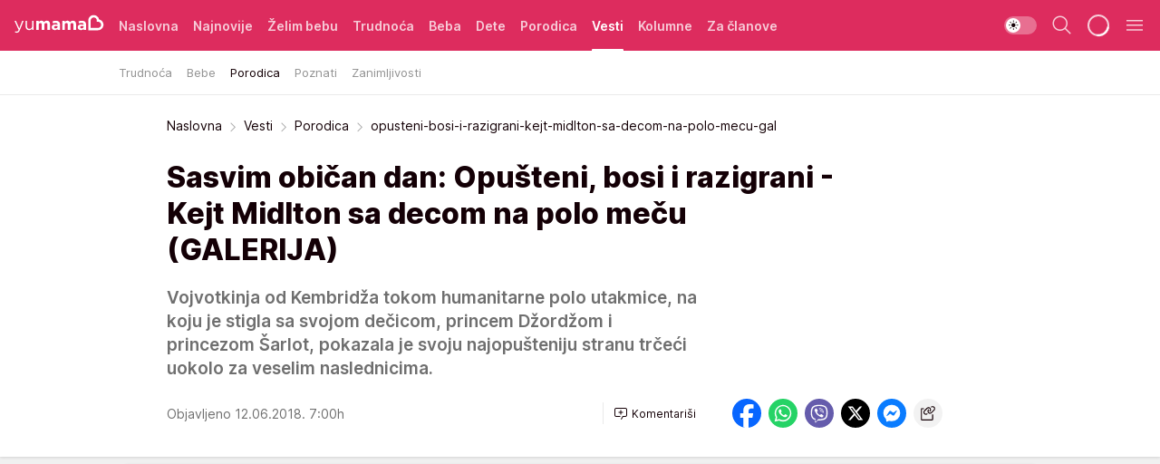

--- FILE ---
content_type: text/html; charset=utf-8
request_url: https://yumama.mondo.rs/vesti/porodica/a35015/opusteni-bosi-i-razigrani-kejt-midlton-sa-decom-na-polo-mecu-gal.html
body_size: 40637
content:
<!DOCTYPE html><html  lang="sr"><head><meta charset="utf-8"><meta name="viewport" content="width=device-width, initial-scale=1"><script type="importmap">{"imports":{"#entry":"/_nuxt/entry.D12SHSAa.js"}}</script><script data-cfasync="false">(function(w,d,s,l,i){w[l]=w[l]||[];w[l].push({'gtm.start':
            new Date().getTime(),event:'gtm.js'});var f=d.getElementsByTagName(s)[0],
            j=d.createElement(s),dl=l!='dataLayer'?'&l='+l:'';j.async=true;j.src=
            'https://www.googletagmanager.com/gtm.js?id='+i+dl;f.parentNode.insertBefore(j,f);
            })(window,document,'script','dataLayer','GTM-KTJZ78Z');</script><script>'use strict';(function(b,t,q,h,c,e,f,r,u,a,v,w,m,k,n,p,l){l=(d,g)=>{m=new URLSearchParams(q.search);m.has(d)?g=m.get(d):b[h]&&b[h].hasOwnProperty(d)&&(g=b[h][d]);return isNaN(+g)?g:+g};l('pjnx',!1)||(b[h]=b[h]||{},b[c]=b[c]||{},b[c][e]=b[c][e]||[],k=d=>{a.b[d]=performance.now();a.b[f](d)},n=(d,g)=>{for(;0<d.length;)g[f](d.shift())},p=()=>{a.p=b[c][e][f];b[c][e][f]=a.s[f].bind(a.s)},a=b["__"+h]={t:l('pjfsto',3E3),m:l('pjfstom',2),s:[()=>{k("s");b[c].pubads().setTargeting('pjpel',a.b)}],f:d=>{a.p&&
                (k('f'+d),b[c][e][f]=a.p,a.p=!1,n(a.s,b[c][e]))},g:()=>{a.p&&p();k('g');a.r=setTimeout(()=>a.f('t'),a.t+a.b.g*a.m)}},b[c][e].shift&&(n(b[c][e],a.s),a.b=[],b[c][e][f](()=>a.g()),p(),k('v'+r)))})(window,document,location,'pubjelly','googletag','cmd','push',4);</script><script src="https://pubjelly.nxjmp.com/a/main/pubjelly.js?key=na" async onerror="__pubjelly.f('e')"></script><link rel="canonical" href="https://yumama.mondo.rs/vesti/porodica/a35015/opusteni-bosi-i-razigrani-kejt-midlton-sa-decom-na-polo-mecu-gal.html"><script>var googletag = googletag || {}; googletag.cmd = googletag.cmd || [];</script><script src="https://securepubads.g.doubleclick.net/tag/js/gpt.js" async></script><title>opusteni-bosi-i-razigrani-kejt-midlton-sa-decom-na-polo-mecu-gal | Yumama</title><script async data-cfasync="false">window.googletag=window.googletag||{},window.googletag.cmd=window.googletag.cmd||[];var packs=window.localStorage.getItem("df_packs"),packsParsed=packs&&JSON.parse(packs)||[];try{var a=window.localStorage.getItem("df_packsx"),s=a&&JSON.parse(a)||[];s.length&&(packsParsed=packsParsed.concat(s),packsParsed=Array.from(new Set(packsParsed)));var r,e=window.localStorage.getItem("df_packsy"),t=(e&&JSON.parse(e)||[]).map(function(a){return a.id});t.length&&(packsParsed=packsParsed.concat(t),packsParsed=Array.from(new Set(packsParsed)))}catch(d){}var standardPacks=window.localStorage.getItem("df_sp"),standardPacksParsed=standardPacks&&JSON.parse(standardPacks)||[];try{var g=window.localStorage.getItem("df_spx"),c=g&&JSON.parse(g)||[];c.length&&(standardPacksParsed=standardPacksParsed.concat(c),standardPacksParsed=Array.from(new Set(standardPacksParsed)));var o,n=window.localStorage.getItem("df_spy"),p=(n&&JSON.parse(n)||[]).map(function(a){return a.id});p.length&&(standardPacksParsed=standardPacksParsed.concat(p),standardPacksParsed=Array.from(new Set(standardPacksParsed)))}catch(P){}var platforms=window.localStorage.getItem("df_pl"),platformsParsed=platforms&&(JSON.parse(platforms)||[]);if(platformsParsed&&platformsParsed.length)for(var i=0;i<platformsParsed.length;i++)1===platformsParsed[i]&&packsParsed?window.googletag.cmd.push(function(){window.googletag.pubads().setTargeting("defractal",packsParsed)}):2===platformsParsed[i]&&packsParsed&&packsParsed.length?(window.midasWidgetTargeting=window.midasWidgetTargeting||{},window.midasWidgetTargeting.targetings=window.midasWidgetTargeting.targetings||[],window.midasWidgetTargeting.targetings.push({defractal:packsParsed})):3===platformsParsed[i]&&standardPacksParsed&&standardPacksParsed.length&&window.googletag.cmd.push(function(){window.googletag.pubads().setTargeting("defractal_sp",standardPacksParsed)});</script><script src="https://cdn.mediaoutcast.com/player/1.15.0/js/mov-init.min.js" async></script><script src="https://cdn.krakenoptimize.com/setup/get/2c3d3670-34bd-47ec-339e-08d9d68e00ed" async body type="text/javascript" data-cfasync="false"></script><script src="https://cdn.defractal.com/scripts/defractal-4-00440016-9DF8-4D73-AF53-4F07BD2C412E.js" async></script><link rel="stylesheet" href="/_nuxt/entry.CgOmMjwV.css" crossorigin><link rel="preload" as="font" href="https://static2yumama.mondo.rs/fonts/Inter.var.woff2" type="font/woff2" crossorigin><link rel="preload" as="font" href="https://static2yumama.mondo.rs/fonts/icomoon/icons.woff" type="font/woff" crossorigin><link rel="preload" as="image" href="https://static2yumama.mondo.rs/api/v3/images/592/1184/44171"><link rel="modulepreload" as="script" crossorigin href="/_nuxt/entry.D12SHSAa.js"><link rel="preload" as="fetch" fetchpriority="low" crossorigin="anonymous" href="/_nuxt/builds/meta/6979600b-bb5e-4205-bf5f-0fd0bbc3e6ab.json"><script data-cfasync="false">window.gdprAppliesGlobally=true;(function(){function n(e){if(!window.frames[e]){if(document.body&&document.body.firstChild){var t=document.body;var r=document.createElement("iframe");r.style.display="none";r.name=e;r.title=e;t.insertBefore(r,t.firstChild)}else{setTimeout(function(){n(e)},5)}}}function e(r,a,o,s,c){function e(e,t,r,n){if(typeof r!=="function"){return}if(!window[a]){window[a]=[]}var i=false;if(c){i=c(e,n,r)}if(!i){window[a].push({command:e,version:t,callback:r,parameter:n})}}e.stub=true;e.stubVersion=2;function t(n){if(!window[r]||window[r].stub!==true){return}if(!n.data){return}var i=typeof n.data==="string";var e;try{e=i?JSON.parse(n.data):n.data}catch(t){return}if(e[o]){var a=e[o];window[r](a.command,a.version,function(e,t){var r={};r[s]={returnValue:e,success:t,callId:a.callId};n.source.postMessage(i?JSON.stringify(r):r,"*")},a.parameter)}}const smt=window[r];if(typeof smt!=="function"){window[r]=e;if(window.addEventListener){window.addEventListener("message",t,false)}else{window.attachEvent("onmessage",t)}}}e("__uspapi","__uspapiBuffer","__uspapiCall","__uspapiReturn");n("__uspapiLocator");e("__tcfapi","__tcfapiBuffer","__tcfapiCall","__tcfapiReturn");n("__tcfapiLocator");(function(e){var t=document.createElement("link");t.rel="preconnect";t.as="script";var r=document.createElement("link");r.rel="dns-prefetch";r.as="script";var n=document.createElement("link");n.rel="preload";n.as="script";var i=document.createElement("script");i.id="spcloader";i.type="text/javascript";i["async"]=true;i.charset="utf-8";var a="https://sdk.privacy-center.org/"+e+"/loader.js?target="+document.location.hostname;if(window.didomiConfig&&window.didomiConfig.user){var o=window.didomiConfig.user;var s=o.country;var c=o.region;if(s){a=a+"&country="+s;if(c){a=a+"&region="+c}}}t.href="https://sdk.privacy-center.org/";r.href="https://sdk.privacy-center.org/";n.href=a;i.src=a;var d=document.getElementsByTagName("script")[0];d.parentNode.insertBefore(t,d);d.parentNode.insertBefore(r,d);d.parentNode.insertBefore(n,d);d.parentNode.insertBefore(i,d)})("82d80c84-586b-4519-bdef-240ed8c7f096")})();</script><script data-cfasync="false">function scrollDistance(i,n=66){if(!i||"function"!=typeof i)return;let e,o,t,d;window.addEventListener("scroll",function(l){o||(o=window.pageYOffset),window.clearTimeout(e),e=setTimeout(function(){t=window.pageYOffset,i(d=t-o,o,t),o=null,t=null,d=null},n)},!1)}window.didomiOnReady=window.didomiOnReady||[],window.didomiOnReady.push(function(i){i.notice.isVisible()&&scrollDistance(function(n){parseInt(Math.abs(n),10)>198&&i.notice.isVisible()&&i.setUserAgreeToAll()});if(i.notice.isVisible() && window.innerWidth <= 768){document.body.classList.remove("didomi-popup-open","didomi-popup-open-ios")}if(i.notice.isVisible()){document.querySelector(".didomi-popup").addEventListener("click", e=>{console.log(e)})}});</script><script>window.pp_gemius_identifier = 'nddLo.t0tHaR0oVdngIBGJcgzXYIIo_SbJGyUKkNbJH.m7';
                function gemius_pending(i) { window[i] = window[i] || function () { var x = window[i + '_pdata'] = window[i + '_pdata'] || []; x[x.length] = arguments; }; };
                gemius_pending('gemius_hit'); gemius_pending('gemius_event'); gemius_pending('gemius_init'); gemius_pending('pp_gemius_hit'); gemius_pending('pp_gemius_event'); gemius_pending('pp_gemius_init');
                (function (d, t) {
                    try {
                        var gt = d.createElement(t), s = d.getElementsByTagName(t)[0], l = 'http' + ((location.protocol == 'https:') ? 's' : ''); gt.setAttribute('async', 'async');
                        gt.setAttribute('defer', 'defer'); gt.src = l + '://gars.hit.gemius.pl/xgemius.js'; s.parentNode.insertBefore(gt, s);
                    } catch (e) { }
                })(document, 'script');</script><script>(function(){var dbpr=100;if(Math.random()*100>100-dbpr){var d="dbbRum",w=window,o=document,a=addEventListener,scr=o.createElement("script");scr.async=!0;w[d]=w[d]||[];w[d].push(["presampling",dbpr]);["error","unhandledrejection"].forEach(function(t){a(t,function(e){w[d].push([t,e])});});scr.src="https://cdn.debugbear.com/7cvA2nRRO8aJ.js";o.head.appendChild(scr);}})()</script><meta name="title" content="Sasvim običan dan: Opušteni, bosi i razigrani - Kejt Midlton sa decom na polo meču (GALERIJA)"><meta hid="description" name="description" content="Vojvotkinja od Kembridža tokom humanitarne polo utakmice, na koju je stigla sa svojom dečicom, princem Džordžom i princezom Šarlot, pokazala je svoju najopušteniju stranu trčeći uokolo za veselim naslednicima."><meta hid="robots" property="robots" content="max-image-preview:large"><meta hid="og:type" property="og:type" content="website"><meta hid="og:title" property="og:title" content="Sasvim običan dan: Opušteni, bosi i razigrani - Kejt Midlton sa decom na polo meču (GALERIJA)"><meta hid="og:description" property="og:description" content="Vojvotkinja od Kembridža tokom humanitarne polo utakmice, na koju je stigla sa svojom dečicom, princem Džordžom i princezom Šarlot, pokazala je svoju najopušteniju stranu trčeći uokolo za veselim naslednicima."><meta hid="og:image" property="og:image" content="https://static2yumama.mondo.rs/Picture/44171/jpeg/kejt_midlton_sa_sarlot_i_dzordzem_na_polo_utakmici_aps_363619011"><meta hid="og:url" property="og:url" content="https://yumama.mondo.rs/vesti/porodica/a35015/opusteni-bosi-i-razigrani-kejt-midlton-sa-decom-na-polo-mecu-gal.html"><meta hid="twitter:card" name="twitter:card" content="summary_large_image"><meta hid="twitter:title" name="twitter:title" content="Sasvim običan dan: Opušteni, bosi i razigrani - Kejt Midlton sa decom na polo meču (GALERIJA)"><meta hid="twitter:description" name="twitter:description" content="Yumama 2023"><meta hid="twitter:image" name="twitter:image" content="https://static2yumama.mondo.rs/Picture/44171/jpeg/kejt_midlton_sa_sarlot_i_dzordzem_na_polo_utakmici_aps_363619011"><meta hid="twitter.url" name="twitter.url" content="https://yumama.mondo.rs/vesti/porodica/a35015/opusteni-bosi-i-razigrani-kejt-midlton-sa-decom-na-polo-mecu-gal.html"><link rel="icon" type="image/svg+xml" href="/favicons/yumama/icon.svg" sizes="any"><link rel="icon" type="image/png" href="/favicons/yumama/favicon-32x32.png" sizes="32x32"><link rel="icon" type="image/png" href="/favicons/yumama/favicon-128x128.png" sizes="128x128"><link rel="apple-touch-icon" type="image/png" href="/favicons/yumama/favicon-180x180.png" sizes="180x180"><link rel="icon" type="image/png" href="/favicons/yumama/favicon-192x192.png" sizes="192x192"><link rel="icon" type="image/png" href="/favicons/yumama/favicon-512x512.png" sizes="512x512"><link rel="alternate" hreflang="sr" href="https://yumama.mondo.rs/vesti/porodica/a35015/opusteni-bosi-i-razigrani-kejt-midlton-sa-decom-na-polo-mecu-gal.html"><link rel="alternate" type="application/rss+xml" title="RSS feed for Naslovna" href="https://yumama.mondo.rs/rss/1/Naslovna"><link rel="alternate" type="application/rss+xml" title="RSS feed for Želim bebu" href="https://yumama.mondo.rs/rss/12/zelim-bebu"><link rel="alternate" type="application/rss+xml" title="RSS feed for Trudnoća" href="https://yumama.mondo.rs/rss/13/trudnoca"><link rel="alternate" type="application/rss+xml" title="RSS feed for Beba" href="https://yumama.mondo.rs/rss/14/beba"><link rel="alternate" type="application/rss+xml" title="RSS feed for Dete" href="https://yumama.mondo.rs/rss/15/dete"><link rel="alternate" type="application/rss+xml" title="RSS feed for Porodica" href="https://yumama.mondo.rs/rss/75/porodica"><link rel="alternate" type="application/rss+xml" title="RSS feed for Vesti" href="https://yumama.mondo.rs/rss/100/vesti"><script type="application/ld+json">{
  "@context": "https://schema.org",
  "@graph": [
    {
      "@type": "NewsMediaOrganization",
      "@id": "https://yumama.mondo.rs/#publisher",
      "name": "Yumama",
      "url": "https://yumama.mondo.rs/",
      "sameAs": [
        "https://www.facebook.com/YuMamaPortal/",
        "https://www.instagram.com/yumama.rs/",
        "https://www.youtube.com/channel/UCgGz9Vaf7dh26U5KrjhIJ1Q"
      ],
      "logo": {
        "@type": "ImageObject",
        "@id": "https://yumama.mondo.rs/#/schema/image/yumamars-logo",
        "url": "https://staticyumama.mondo.rs/Picture/12/png/Group-3199",
        "width": 201,
        "height": 40,
        "caption": "Yumama Logo"
      },
      "image": {
        "@id": "https://yumama.mondo.rs/#/schema/image/yumamars-logo"
      }
    },
    {
      "@type": "WebSite",
      "@id": "https://yumama.mondo.rs/#/schema/website/yumamars",
      "url": "https://yumama.mondo.rs",
      "name": "yumama.rs",
      "publisher": {
        "@id": "https://yumama.mondo.rs/#publisher"
      },
      "potentialAction": {
        "@type": "SearchAction",
        "target": "https://yumama.mondo.rs/search/1/1?q={search_term_string}",
        "query-input": "required name=search_term_string"
      }
    },
    {
      "@type": "WebPage",
      "@id": "https://yumama.mondo.rs/vesti/porodica/a35015/opusteni-bosi-i-razigrani-kejt-midlton-sa-decom-na-polo-mecu-gal.html",
      "url": "https://yumama.mondo.rs/vesti/porodica/a35015/opusteni-bosi-i-razigrani-kejt-midlton-sa-decom-na-polo-mecu-gal.html",
      "inLanguage": "sr-Latn",
      "breadcrumb": {
        "@id": "https://yumama.mondo.rs/vesti/porodica/a35015/opusteni-bosi-i-razigrani-kejt-midlton-sa-decom-na-polo-mecu-gal.html#/schema/breadcrumb/a35015"
      },
      "name": "opusteni-bosi-i-razigrani-kejt-midlton-sa-decom-na-polo-mecu-gal | Vesti | Porodica",
      "isPartOf": {
        "@id": "https://yumama.mondo.rs/#/schema/website/yumamars"
      },
      "datePublished": "2018-06-12T07:00:00+02:00",
      "dateModified": "2018-06-12T07:00:00+02:00",
      "description": "Vojvotkinja od Kembridža tokom humanitarne polo utakmice, na koju je stigla sa svojom dečicom, princem Džordžom i princezom Šarlot, pokazala je svoju najopušteniju stranu trčeći uokolo za veselim naslednicima."
    },
    {
      "@type": [
        "Article",
        "NewsArticle"
      ],
      "@id": "https://yumama.mondo.rs/vesti/porodica/a35015/opusteni-bosi-i-razigrani-kejt-midlton-sa-decom-na-polo-mecu-gal.html#/schema/article/a35015",
      "headline": "Sasvim običan dan: Opušteni, bosi i razigrani - Kejt Midlton sa decom na polo meču (GALERIJA)",
      "description": "Vojvotkinja od Kembridža tokom humanitarne polo utakmice, na koju je stigla sa svojom dečicom, princem Džordžom i princezom Šarlot, pokazala je svoju najopušteniju stranu trčeći uokolo za veselim naslednicima.",
      "isPartOf": {
        "@id": "https://yumama.mondo.rs/vesti/porodica/a35015/opusteni-bosi-i-razigrani-kejt-midlton-sa-decom-na-polo-mecu-gal.html"
      },
      "mainEntityOfPage": {
        "@id": "https://yumama.mondo.rs/vesti/porodica/a35015/opusteni-bosi-i-razigrani-kejt-midlton-sa-decom-na-polo-mecu-gal.html"
      },
      "datePublished": "2018-06-12T07:00:00+02:00",
      "dateModified": "2018-06-12T07:00:00+02:00",
      "image": [
        {
          "@context": "http://schema.org",
          "@type": "ImageObject",
          "width": 1200,
          "height": 675,
          "description": "opusteni-bosi-i-razigrani-kejt-midlton-sa-decom-na-polo-mecu-gal",
          "url": "https://static2yumama.mondo.rs/Picture/44171/jpeg/kejt_midlton_sa_sarlot_i_dzordzem_na_polo_utakmici_aps_363619011"
        },
        {
          "@context": "http://schema.org",
          "@type": "ImageObject",
          "width": 1200,
          "height": 1200,
          "description": "opusteni-bosi-i-razigrani-kejt-midlton-sa-decom-na-polo-mecu-gal",
          "url": "https://static2yumama.mondo.rs/MediumImage/44171/jpeg/kejt_midlton_sa_sarlot_i_dzordzem_na_polo_utakmici_aps_363619011"
        },
        {
          "@context": "http://schema.org",
          "@type": "ImageObject",
          "width": 1200,
          "height": 900,
          "description": "opusteni-bosi-i-razigrani-kejt-midlton-sa-decom-na-polo-mecu-gal",
          "url": "https://static2yumama.mondo.rs/Thumbnail/44171/jpeg/kejt_midlton_sa_sarlot_i_dzordzem_na_polo_utakmici_aps_363619011"
        }
      ],
      "keywords": [
        "kejt midlton",
        "zvezde",
        "princ vilijam",
        "princeza šarlot",
        "princ džordž od kembridža",
        "svet poznatih",
        "kraljevska porodica",
        "igre i zabava",
        "deca poznatih",
        "galerija"
      ],
      "author": [
        {
          "@type": "Person",
          "url": "https://yumama.mondo.rs/journalist25/Milana-Petrovic",
          "name": "Milana Petrović"
        }
      ],
      "publisher": {
        "@id": "https://yumama.mondo.rs/#publisher"
      },
      "isAccessibleForFree": "True"
    },
    {
      "@type": "BreadcrumbList",
      "@id": "https://yumama.mondo.rs/vesti/porodica/a35015/opusteni-bosi-i-razigrani-kejt-midlton-sa-decom-na-polo-mecu-gal.html#/schema/breadcrumb/a35015",
      "itemListElement": [
        {
          "@type": "ListItem",
          "position": 1,
          "item": {
            "@type": "WebPage",
            "@id": "https://yumama.mondo.rs/vesti",
            "url": "https://yumama.mondo.rs/vesti",
            "name": "Vesti"
          }
        },
        {
          "@type": "ListItem",
          "position": 2,
          "item": {
            "@type": "WebPage",
            "@id": "https://yumama.mondo.rs/vesti/porodica",
            "url": "https://yumama.mondo.rs/vesti/porodica",
            "name": "Porodica"
          }
        },
        {
          "@type": "ListItem",
          "position": 3,
          "item": {
            "@id": "https://yumama.mondo.rs/vesti/porodica/a35015/opusteni-bosi-i-razigrani-kejt-midlton-sa-decom-na-polo-mecu-gal.html",
            "name": "opusteni-bosi-i-razigrani-kejt-midlton-sa-decom-na-polo-mecu-gal | Vesti | Porodica"
          }
        }
      ]
    }
  ]
}</script><script type="module" src="/_nuxt/entry.D12SHSAa.js" crossorigin></script></head><body><div id="__nuxt"><div><div class="main light yumama page-has-submenu" style=""><!----><header class="header has-submenu"><div class="container"><div class="header__content_wrap"><div class="header__content"><div class="header-logo"><a href="/" class="" title="Yumama"><div class="header-logo__wrap"><svg class="logo-dimensions header-logo__image"><use xlink:href="/img/logo/yumama.svg?v=28112025#logo-light"></use></svg><span class="header-logo__span">Yumama</span></div></a></div><nav class="header-navigation"><div class="header-navigation__wrap"><ul class="header-navigation__list"><!--[--><li class="js_item_1 header-navigation__list-item"><a href="/" class="has-no-background"><span style=""><!----><span>Naslovna</span></span></a><!----></li><li class="js_item_126 header-navigation__list-item"><a href="/Najnovije" class="has-no-background"><span style=""><!----><span>Najnovije</span></span></a><!----></li><li class="js_item_12 header-navigation__list-item"><a href="/zelim-bebu" class="has-no-background"><span style=""><!----><span>Želim bebu</span></span></a><!----></li><li class="js_item_13 header-navigation__list-item"><a href="/trudnoca" class="has-no-background"><span style=""><!----><span>Trudnoća</span></span></a><!----></li><li class="js_item_14 header-navigation__list-item"><a href="/beba" class="has-no-background"><span style=""><!----><span>Beba</span></span></a><!----></li><li class="js_item_15 header-navigation__list-item"><a href="/dete" class="has-no-background"><span style=""><!----><span>Dete</span></span></a><!----></li><li class="js_item_75 header-navigation__list-item"><a href="/porodica" class="has-no-background"><span style=""><!----><span>Porodica</span></span></a><!----></li><li class="js_item_100 is-active header-navigation__list-item"><a href="/vesti" class="has-no-background"><span style=""><!----><span>Vesti</span></span></a><nav class="header__subnavigation isArticle"><div class="header-subnavigation__wrap"><ul class="header-subnavigation__list"><!--[--><li class="js_item_109 header-subnavigation__list-item"><a href="/vesti/trudnoca" class="has-no-background"><span style=""><!----><span>Trudnoća</span></span></a><!----></li><li class="js_item_110 header-subnavigation__list-item"><a href="/vesti/bebe" class="has-no-background"><span style=""><!----><span>Bebe</span></span></a><!----></li><li class="is-active js_item_111 header-subnavigation__list-item"><a href="/vesti/porodica" class="has-no-background"><span style=""><!----><span>Porodica</span></span></a><!----></li><li class="js_item_112 header-subnavigation__list-item"><a href="/vesti/poznati" class="has-no-background"><span style=""><!----><span>Poznati</span></span></a><!----></li><li class="js_item_101 header-subnavigation__list-item"><a href="/vesti/zanimljivosti" class="has-no-background"><span style=""><!----><span>Zanimljivosti</span></span></a><!----></li><!--]--></ul><span class="is-hidden header-navigation__list-item is-view-more"><span class="">Još</span> <i class="icon-overflow-menu--vertical view-more-icon" aria-hidden="true"></i><ul class="is-hidden header-subnavigation__children"><!--[--><!--]--></ul></span></div></nav></li><li class="js_item_82 header-navigation__list-item"><a href="/kolumne" class="has-no-background"><span style=""><!----><span>Kolumne</span></span></a><!----></li><li class="js_item_97 header-navigation__list-item"><a href="/za-clanove" class="has-no-background"><span style=""><!----><span>Za članove</span></span></a><!----></li><!--]--></ul></div><span class="is-hidden header-navigation__list-item is-view-more">Još <i class="icon-overflow-menu--vertical view-more-icon" aria-hidden="true"></i><ul class="is-hidden header-subnavigation__children"><!--[--><!--]--></ul></span><!--[--><!--]--></nav><div class="header-extra"><div class="theme-toggle theme-toggle--light"><div class="icon-wrap icon-wrap_light"><i class="icon icon-light--filled" aria-hidden="true"></i></div><div class="icon-wrap icon-wrap_asleep"><i class="icon icon-asleep--filled" aria-hidden="true"></i></div></div><div class="header-extra__icon"><i class="icon-search" aria-hidden="true"></i><div class="header-search"><div class="header-search-wrap"><form><input type="text" class="input" placeholder=" Pretraži Yumamu"><!----></form><div class="header-search__close"><i aria-hidden="true" class="icon icon-close"></i></div></div></div></div><div class="header-extra__icon" style="display:none;"><i class="icon-headphones-custom" aria-hidden="true"></i></div><!--[--><div class="header-extra__icon isSpinner"><div class="spinner" data-v-eba6742f></div></div><!--]--><div class="header-extra__icon" style="display:none;"><i class="icon-notification" aria-hidden="true"></i></div><div class="header-extra__icon header-extra__menu"><i class="icon-menu" aria-hidden="true"></i></div><div class="navigation-drawer" style="right:-100%;"><div class="navigation-drawer__header"><div class="navigation-drawer__logo"><svg class="navigation-drawer__logo_image"><use xlink:href="/img/logo/yumama.svg?v=28112025#logo-drawer-light"></use></svg></div><div class="navigation-drawer__close"><i class="icon-close" aria-hidden="true"></i></div></div><div class="navigation-drawer__tabs"><span class="is-active">Kategorije</span><span class="">Ostalo</span></div><!----><div class="navigation-drawer__footer"><ul class="social-menu__list"><!--[--><li class="social-menu__list-item"><a href="https://www.facebook.com/YuMamaPortal/" target="_blank" rel="noopener" aria-label="Facebook"><i class="icon-logo--facebook social-menu__list-icon" aria-hidden="true"></i></a></li><li class="social-menu__list-item"><a href="https://www.instagram.com/yumama.rs/?hl=en" target="_blank" rel="noopener" aria-label="Instagram"><i class="icon-logo--instagram social-menu__list-icon" aria-hidden="true"></i></a></li><li class="social-menu__list-item"><a href="https://yumama.mondo.rs/rss-feed" target="_blank" rel="noopener" aria-label="RSS"><i class="icon-logo--rss social-menu__list-icon" aria-hidden="true"></i></a></li><!--]--></ul></div></div></div></div></div></div></header><!--[--><!--]--><div class="generic-page" data-v-b527da3b><div class="main-container wallpaper-helper" data-v-b527da3b data-v-fdf9347c><!--[--><!----><!--[--><div class="wallpaper-wrapper" data-v-fdf9347c><div class="container"><div id="wallpaper-left" class="wallpaper-left wallpaper-watch"></div><div id="wallpaper-right" class="wallpaper-right wallpaper-watch"></div></div></div><div class="main_wrapper" data-v-fdf9347c><div class="container" data-v-fdf9347c><div id="wallpaper-top" class="wallpaper-top"></div></div><div class="article-header" data-v-fdf9347c data-v-86095f06><div class="article-header-wrap" data-v-86095f06><div class="article-header-container" data-v-86095f06><div class="breadcrumbs-wrap" data-v-86095f06 data-v-77f0710d><div class="breadcrumbs" data-v-77f0710d><a href="/" class="breadcrumbs-link" data-v-77f0710d>Naslovna</a><!--[--><div class="breadcrumbs-icon-container" data-v-77f0710d><i class="icon-chevron--right" aria-hidden="true" data-v-77f0710d></i><a href="/vesti" class="breadcrumbs-link" data-v-77f0710d>Vesti</a></div><div class="breadcrumbs-icon-container" data-v-77f0710d><i class="icon-chevron--right" aria-hidden="true" data-v-77f0710d></i><a href="/vesti/porodica" class="breadcrumbs-link" data-v-77f0710d>Porodica</a></div><div class="breadcrumbs-icon-container" data-v-77f0710d><i class="icon-chevron--right" aria-hidden="true" data-v-77f0710d></i><span class="breadcrumbs-title" data-v-77f0710d>opusteni-bosi-i-razigrani-kejt-midlton-sa-decom-na-polo-mecu-gal</span></div><!--]--></div></div><div class="article-header-labels" data-v-86095f06 data-v-4f4997d9><!----><!----><!----><!----><!----></div><h1 class="article-header-title" data-v-86095f06>Sasvim običan dan: Opušteni, bosi i razigrani - Kejt Midlton sa decom na polo meču (GALERIJA)</h1><strong class="article-header-lead" data-v-86095f06>Vojvotkinja od Kembridža tokom humanitarne polo utakmice, na koju je stigla sa svojom dečicom, princem Džordžom i princezom Šarlot, pokazala je svoju najopušteniju stranu trčeći uokolo za veselim naslednicima.</strong><!----><!----><div class="article-header-author-share" data-v-86095f06><div class="article-header-author-comments" data-v-86095f06><div class="article-header-author-date" data-v-86095f06><!----><div class="article-header-date" datetime="2018-06-12T07:00:00" data-v-86095f06><time class="article-header-date-published" data-v-86095f06>Objavljeno 12.06.2018. 7:00h  </time><!----></div></div><div class="article-engagement-bar" data-v-86095f06 data-v-c0f3996a><div class="card-engagement-bar card-engagement-bar-wrap" data-v-c0f3996a><div class="card-engagement-bar__left"><!----><!----><!----><div role="button" class="btn"><!--[--><i class="icon-add-comment"></i><span class="text-add-comment">Komentariši</span><!--]--></div></div><!----></div></div></div><div class="article-exposed-share" data-v-86095f06 data-v-5d9026f4><div class="tooltip-box card-share-wrap" data-v-5d9026f4 data-v-2f96c82c><!--[--><!--[--><a role="button" class="tooltip-box__item facebook" data-v-2f96c82c><svg viewBox="0 0 32 32" class="icon facebook" data-v-2f96c82c><use xlink:href="/img/sprite-shares-02042025.svg#facebook-sign" data-v-2f96c82c></use></svg></a><!--]--><!--[--><a role="button" class="tooltip-box__item whatsapp" data-v-2f96c82c><svg viewBox="0 0 24 24" class="icon whatsapp" data-v-2f96c82c><use xlink:href="/img/sprite-shares-02042025.svg#whatsapp" data-v-2f96c82c></use></svg></a><!--]--><!--[--><a role="button" class="tooltip-box__item viber" data-v-2f96c82c><svg viewBox="0 0 24 24" class="icon viber" data-v-2f96c82c><use xlink:href="/img/sprite-shares-02042025.svg#viber" data-v-2f96c82c></use></svg></a><!--]--><!--[--><a role="button" class="tooltip-box__item twitter" data-v-2f96c82c><svg viewBox="0 0 24 24" class="icon twitter" data-v-2f96c82c><use xlink:href="/img/sprite-shares-02042025.svg#twitter" data-v-2f96c82c></use></svg></a><!--]--><!--[--><a role="button" class="tooltip-box__item messenger" data-v-2f96c82c><svg viewBox="0 0 24 24" class="icon messenger" data-v-2f96c82c><use xlink:href="/img/sprite-shares-02042025.svg#messenger" data-v-2f96c82c></use></svg></a><!--]--><!--]--><a role="button" class="tooltip-box__item copy-link" data-v-2f96c82c><svg viewBox="0 0 24 24" class="icon copy-link" data-v-2f96c82c><use xlink:href="/img/sprite-shares-02042025.svg#copy--link-adapted" data-v-2f96c82c></use></svg></a></div></div></div></div></div></div><div class="container" data-v-fdf9347c><!--[--><!--[--><!----><!--]--><!--[--><div class="container placeholder250px gptArticleTop" data-v-fdf9347c><div class="gpt-ad-banner"><div position="0" lazy="false"></div></div></div><!--]--><!--[--><div class="article-main" data-v-fdf9347c><div class="is-main article-content with-sidebar" data-v-1df6af20><div class="full-width" data-v-1df6af20><div class="sticky-scroll-container isSticky" data-v-1df6af20><!--[--><!--[--><div class="generic-component" data-v-1df6af20 data-v-a6cdc878><article class="" data-v-a6cdc878><div class="article-big-image" is-storytelling="false" data-v-896fd29b><figure class="big-image-container" data-v-896fd29b><div class="card-image-container big-image-container__image" style="aspect-ratio:1.4987341772151899;" data-v-896fd29b data-v-ecf0a92a><picture class="" data-v-ecf0a92a><!--[--><source media="(max-width: 1023px)" srcset="https://static2yumama.mondo.rs/api/v3/images/592/1184/44171,
https://static2yumama.mondo.rs/api/v3/images/960/1920/44171 1.5x" data-v-ecf0a92a><source media="(min-width: 1024px)" srcset="https://static2yumama.mondo.rs/api/v3/images/960/1920/44171" data-v-ecf0a92a><!--]--><img src="https://static2yumama.mondo.rs/api/v3/images/592/1184/44171" srcset="https://static2yumama.mondo.rs/api/v3/images/592/1184/44171,
https://static2yumama.mondo.rs/api/v3/images/960/1920/44171 1.5x" alt="" class="" style="" data-v-ecf0a92a></picture></div><figcaption class="big-image-source" data-v-896fd29b><!----><span class="big-image-source-copy" data-v-896fd29b>Foto:&nbsp;Foto: Profimedia</span></figcaption></figure></div><!----><div class="article-body"><!----><!----><!--[--><!--[--><div class="article-rte" document-template="NewsArticle"> <p>Nakon što su u subotu oduševili javnost pojavljivanjem na kraljičinom rođendanu princ Džordž i princeza Šarlot ponovo su u nedelju uspeli da budu glavne zvezde dana. Ovog puta u društvu majke, vojvotkinje Kejt Midlton, koja je pokazala svoju razigranu i opuštenu stranu.</p> </div><!----><!--]--><!--[--><div class="article-rte paragrafNumber_2" document-template="NewsArticle"> <p>U sklopu humanitarnog polo meča, koji je zaigrao i princ Vilijam, vojvotkinja od Kembridža stigla je u publiku da isprati ovo događanje sa svojim mališanima. U društvu ostalih mama i dece, Kejt se smestila na travnjak pa je uživala u igri sa svojim naslednicima.</p> </div><!----><!--]--><!--[--><div class="related-news__wrap" document-template="NewsArticle" data-v-6784d22a><span class="related-news__block-title" data-v-6784d22a>Povezane vesti</span><!--[--><!--[--><a href="/a34670/" class="related-news__link" data-v-6784d22a><span class="related-news__content" data-v-6784d22a><span class="related-news__text-content" data-v-6784d22a><span class="related-news__label-wrap" data-v-6784d22a><span class="related-news__label" data-v-6784d22a>Zanimljivosti</span></span><span class="related-news__title" data-v-6784d22a>Najlepše, najemotivnije i najveselije fotografije Kejt Midlton i princa Vilijama sa trećom bebom (GALERIJA)</span></span><figure class="related-news__image" data-v-6784d22a><div class="card-image-container" data-v-6784d22a data-v-ecf0a92a><picture class="" data-v-ecf0a92a><!--[--><source media="(max-width: 1023px)" srcset="https://static2yumama.mondo.rs/api/v3/images/212/424/43483" data-v-ecf0a92a><source media="(min-width: 1024px)" srcset="https://static2yumama.mondo.rs/api/v3/images/212/424/43483" data-v-ecf0a92a><!--]--><img src="https://static2yumama.mondo.rs/api/v3/images/212/424/43483" srcset="https://static2yumama.mondo.rs/api/v3/images/212/424/43483" alt="" class="" loading="lazy" style="" data-v-ecf0a92a></picture></div></figure></span><!----></a><!--]--><!--]--></div><!----><!--]--><!--[--><div class="article-rte paragrafNumber_3" document-template="NewsArticle"> <p>Četvorogodišnji princ Džordž i trogodišnja princeza Šarlot veselo su bosi trčkarali po livadi, a u jednom trenutku pridružila im se i Kejt, koja je za tu priliku izabrala ležernu haljinu i espadrile na punu petu.</p> </div><!----><!--]--><!--[--><div class="article-ad" document-template="NewsArticle"><!----><div class="midas-intext"><div id="midasWidget__11217"></div></div></div><!----><!--]--><!--[--><div class="article-rte" document-template="NewsArticle"> <p>Oduševljeni Džordž i Šarlot nisu skidali osmeh sa lica, a bila je ovo jedinstvena prilika videti brižnu mamu u radosnim trenucima jer su u javnosti uglavnom uvek zvanični i ozbiljni.</p> </div><!----><!--]--><!--[--><div class="related-news__wrap" document-template="NewsArticle" data-v-6784d22a><span class="related-news__block-title" data-v-6784d22a>Povezane vesti</span><!--[--><!--[--><a href="/a34689/" class="related-news__link" data-v-6784d22a><span class="related-news__content" data-v-6784d22a><span class="related-news__text-content" data-v-6784d22a><span class="related-news__label-wrap" data-v-6784d22a><span class="related-news__label" data-v-6784d22a>Zanimljivosti</span></span><span class="related-news__title" data-v-6784d22a>Kraljevski maniri malene Šarlot: Evo čime nas je dvogodišnja princeza kupila za sva vremena (FOTO, VIDEO)</span></span><figure class="related-news__image" data-v-6784d22a><div class="card-image-container" data-v-6784d22a data-v-ecf0a92a><picture class="" data-v-ecf0a92a><!--[--><source media="(max-width: 1023px)" srcset="https://static2yumama.mondo.rs/api/v3/images/212/424/43506" data-v-ecf0a92a><source media="(min-width: 1024px)" srcset="https://static2yumama.mondo.rs/api/v3/images/212/424/43506" data-v-ecf0a92a><!--]--><img src="https://static2yumama.mondo.rs/api/v3/images/212/424/43506" srcset="https://static2yumama.mondo.rs/api/v3/images/212/424/43506" alt="" class="" loading="lazy" style="" data-v-ecf0a92a></picture></div></figure></span><!----></a><!--]--><!--]--></div><!----><!--]--><!--[--><div class="article-rte" document-template="NewsArticle"> <p>Porodična idila trajala je za vreme cele utakmice, a nakon što su se istrčali dečica i mama seli su na travnjak i pokazali trenutke nežnosti.</p> </div><!----><!--]--><!--[--><div class="article-rte" document-template="NewsArticle"> <p>Kejt je u naručje primila svoju princezu koja je ponovo oduševila svojim stavom i grimasama.</p> </div><!----><!--]--><!--[--><div class="article-rte" document-template="NewsArticle"> <p>Malena naslednica bila je preslatka u bledoroza haljinici sa podignutim prednjim delom kose i dečjim sunčanim naočarama sa roze okvirima. Razigrani stariji Džordž je nosio kratke pantalone bež boje i tamnoplavu majicu sa kragnom.</p> </div><!----><!--]--><!--[--><div class="related-news__wrap" document-template="NewsArticle" data-v-6784d22a><span class="related-news__block-title" data-v-6784d22a>Povezane vesti</span><!--[--><!--[--><a href="/a34868/" class="related-news__link" data-v-6784d22a><span class="related-news__content" data-v-6784d22a><span class="related-news__text-content" data-v-6784d22a><span class="related-news__label-wrap" data-v-6784d22a><span class="related-news__label" data-v-6784d22a>Zanimljivosti</span></span><span class="related-news__title" data-v-6784d22a>Princ Hari i Megan Markl - najemotivniji detalji i 35 najdirljivijih trenutaka koji su obeležili kraljevsko venčanje (GALERIJA)</span></span><figure class="related-news__image" data-v-6784d22a><div class="card-image-container" data-v-6784d22a data-v-ecf0a92a><picture class="" data-v-ecf0a92a><!--[--><source media="(max-width: 1023px)" srcset="https://static2yumama.mondo.rs/api/v3/images/212/424/43874" data-v-ecf0a92a><source media="(min-width: 1024px)" srcset="https://static2yumama.mondo.rs/api/v3/images/212/424/43874" data-v-ecf0a92a><!--]--><img src="https://static2yumama.mondo.rs/api/v3/images/212/424/43874" srcset="https://static2yumama.mondo.rs/api/v3/images/212/424/43874" alt="" class="" loading="lazy" style="" data-v-ecf0a92a></picture></div></figure></span><!----></a><!--]--><!--]--></div><!----><!--]--><!--[--><div class="article-rte" document-template="NewsArticle"> <p><strong><em>U galeriji pogledajte kako su se proveli:</em></strong></p> </div><!----><!--]--><!--[--><div class="article-gallery dark" data-v-6c7b2ac5><!--[--><div class="gallery-block" id="gallery1809" data-v-6c7b2ac5><figure class="gallery-block__large" data-v-6c7b2ac5><div class="card-image-container" data-v-6c7b2ac5 data-v-ecf0a92a><picture class="" data-v-ecf0a92a><!--[--><source media="(max-width: 1023px)" srcset="https://static2yumama.mondo.rs/api/v3/images/960/1920/44161" data-v-ecf0a92a><source media="(min-width: 1024px)" srcset="https://static2yumama.mondo.rs/api/v3/images/960/1920/44161" data-v-ecf0a92a><!--]--><img src="https://static2yumama.mondo.rs/api/v3/images/960/1920/44161" srcset="https://static2yumama.mondo.rs/api/v3/images/960/1920/44161" alt="opusteni-bosi-i-razigrani-kejt-midlton-sa-decom-na-polo-mecu-gal" class="" loading="lazy" style="" data-v-ecf0a92a></picture></div><div class="card-label card-label-wrap card-label-wrap has-icon is-photo" data-v-6c7b2ac5 data-v-d3a173a3><!----><i class="icon-camera" data-v-d3a173a3></i><span class="label-text" data-v-d3a173a3>1/10</span></div></figure><div class="gallery-block__right" data-v-6c7b2ac5><figure class="gallery-block__small" data-v-6c7b2ac5><div class="card-image-container" data-v-6c7b2ac5 data-v-ecf0a92a><picture class="" data-v-ecf0a92a><!--[--><source media="(max-width: 1023px)" srcset="https://static2yumama.mondo.rs/api/v3/images/212/424/44162" data-v-ecf0a92a><source media="(min-width: 1024px)" srcset="https://static2yumama.mondo.rs/api/v3/images/592/1184/44162" data-v-ecf0a92a><!--]--><img src="https://static2yumama.mondo.rs/api/v3/images/212/424/44162" srcset="https://static2yumama.mondo.rs/api/v3/images/212/424/44162" alt="opusteni-bosi-i-razigrani-kejt-midlton-sa-decom-na-polo-mecu-gal" class="" loading="lazy" style="" data-v-ecf0a92a></picture></div></figure><figure class="gallery-block__small" data-v-6c7b2ac5><div class="card-image-container" data-v-6c7b2ac5 data-v-ecf0a92a><picture class="" data-v-ecf0a92a><!--[--><source media="(max-width: 1023px)" srcset="https://static2yumama.mondo.rs/api/v3/images/212/424/44164" data-v-ecf0a92a><source media="(min-width: 1024px)" srcset="https://static2yumama.mondo.rs/api/v3/images/592/1184/44164" data-v-ecf0a92a><!--]--><img src="https://static2yumama.mondo.rs/api/v3/images/212/424/44164" srcset="https://static2yumama.mondo.rs/api/v3/images/212/424/44164" alt="opusteni-bosi-i-razigrani-kejt-midlton-sa-decom-na-polo-mecu-gal" class="" loading="lazy" style="" data-v-ecf0a92a></picture></div></figure><div class="gallery-block__small" data-v-6c7b2ac5><figure class="gallery-block__small is-background-image" data-v-6c7b2ac5><div class="card-image-container" data-v-6c7b2ac5 data-v-ecf0a92a><picture class="" data-v-ecf0a92a><!--[--><source media="(max-width: 1023px)" srcset="https://static2yumama.mondo.rs/api/v3/images/212/424/44163" data-v-ecf0a92a><source media="(min-width: 1024px)" srcset="https://static2yumama.mondo.rs/api/v3/images/592/1184/44163" data-v-ecf0a92a><!--]--><img src="https://static2yumama.mondo.rs/api/v3/images/212/424/44163" srcset="https://static2yumama.mondo.rs/api/v3/images/212/424/44163" alt="opusteni-bosi-i-razigrani-kejt-midlton-sa-decom-na-polo-mecu-gal" class="" loading="lazy" style="" data-v-ecf0a92a></picture></div></figure><span class="btn btn--prim-alt-sec" data-v-6c7b2ac5>Pogledaj fotogaleriju</span></div></div></div><span class="gallery-block__desc" data-v-6c7b2ac5><!--[-->Vojvotkinja od Kembridža tokom humanitarne polo utakmice, na koju je stigla sa svojom dečicom, princem Džordžom i princezom Šarlot, pokazala je svoju najopušteniju stranu trčeći uokolo za veselim naslednicima. <!--]--><span data-v-6c7b2ac5>Foto:&nbsp;</span></span><!----><!--]--></div><!----><!--]--><!--]--><!----><!----></div><!----><!----></article></div><!--]--><!--[--><div class="generic-component" data-v-1df6af20 data-v-a6cdc878><div class="article-progression" data-v-a6cdc878 data-v-d6eb61a3><a href="/vesti/porodica/a35021/opravdala-titulu-najpozeljnije-zene-eva-mendez-prosetala-sa-cerk.html" class="article-progression__link" data-v-d6eb61a3><span class="arrow is-left" data-v-d6eb61a3></span>Prethodna vest</a><a href="/vesti/porodica/a35020/ispratila-sina-na-put-po-starom-srpskom-obicaju-snimak-majke-ser.html" class="article-progression__link" data-v-d6eb61a3><span class="arrow is-right" data-v-d6eb61a3></span>Sledeća vest</a></div></div><!--]--><!--[--><div class="generic-component" data-v-1df6af20 data-v-a6cdc878><section class="article-tags" data-v-a6cdc878 data-v-0c543b8f><div class="article-tags__title" data-v-0c543b8f>Tagovi</div><ul class="article-tags__list" data-v-0c543b8f><!--[--><li class="article-tags__tag" data-v-0c543b8f><a href="/tag758/Kejt-Midlton/1" class="article-tags__tag-link" data-v-0c543b8f>Kejt Midlton</a></li><li class="article-tags__tag" data-v-0c543b8f><a href="/tag2946/Zvezde/1" class="article-tags__tag-link" data-v-0c543b8f>Zvezde</a></li><li class="article-tags__tag" data-v-0c543b8f><a href="/tag1266/Princ-Vilijam/1" class="article-tags__tag-link" data-v-0c543b8f>Princ Vilijam</a></li><li class="article-tags__tag" data-v-0c543b8f><a href="/tag2520/Princeza-Sarlot/1" class="article-tags__tag-link" data-v-0c543b8f>Princeza Šarlot</a></li><li class="article-tags__tag" data-v-0c543b8f><a href="/tag1265/Princ-Dzordz-od-Kembridza/1" class="article-tags__tag-link" data-v-0c543b8f>Princ Džordž od Kembridža</a></li><li class="article-tags__tag" data-v-0c543b8f><a href="/tag228/Svet-poznatih/1" class="article-tags__tag-link" data-v-0c543b8f>Svet poznatih</a></li><li class="article-tags__tag" data-v-0c543b8f><a href="/tag1267/Kraljevska-porodica/1" class="article-tags__tag-link" data-v-0c543b8f>Kraljevska porodica</a></li><li class="article-tags__tag" data-v-0c543b8f><a href="/tag48/Igre-i-zabava/1" class="article-tags__tag-link" data-v-0c543b8f>Igre i zabava</a></li><li class="article-tags__tag" data-v-0c543b8f><a href="/tag461/Deca-poznatih/1" class="article-tags__tag-link" data-v-0c543b8f>Deca poznatih</a></li><li class="article-tags__tag" data-v-0c543b8f><a href="/tag215/galerija/1" class="article-tags__tag-link" data-v-0c543b8f>galerija</a></li><!--]--></ul></section></div><!--]--><!--[--><div class="generic-component" data-v-1df6af20 data-v-a6cdc878><section class="article-communities" data-v-a6cdc878 data-v-5bc7a5a9><div class="article-communities-header" data-v-5bc7a5a9><span class="article-communities-title" data-v-5bc7a5a9>Budi deo Yumama zajednice.</span></div><ul class="article-communities-list" data-v-5bc7a5a9><!--[--><li class="article-communities-list-item" data-v-5bc7a5a9><a href="https://www.facebook.com/YuMamaPortal/" target="_blank" rel="noopener" aria-label="Facebook" class="facebook" data-v-5bc7a5a9><svg viewBox="0 0 24 24" class="icon" data-v-5bc7a5a9><use xlink:href="/img/sprite-shares-02042025.svg#facebook-monochrome" data-v-5bc7a5a9></use></svg><span class="article-communities-list-item-name" data-v-5bc7a5a9>Facebook</span></a></li><li class="article-communities-list-item" data-v-5bc7a5a9><a href="https://www.instagram.com/yumama.rs/?hl=en" target="_blank" rel="noopener" aria-label="Instagram" class="instagram" data-v-5bc7a5a9><svg viewBox="0 0 24 24" class="icon" data-v-5bc7a5a9><use xlink:href="/img/sprite-shares-02042025.svg#instagram" data-v-5bc7a5a9></use></svg><span class="article-communities-list-item-name" data-v-5bc7a5a9>Instagram</span></a></li><!--]--></ul></section></div><!--]--><!--[--><div class="generic-component isSticky isBottom" data-v-1df6af20 data-v-a6cdc878><div class="article-engagement-bar" data-v-a6cdc878 data-v-c0f3996a><div class="card-engagement-bar card-engagement-bar-wrap" data-v-c0f3996a><div class="card-engagement-bar__left"><div role="button" class="btn"><i class="icon-thumbs-up"></i><!----><!----><!----><!--[-->Reaguj<!--]--></div><!----><div class="card-divider card-divider-wrap"></div><div role="button" class="btn"><!--[--><i class="icon-add-comment"></i><span class="text-add-comment">Komentariši</span><!--]--></div></div><div class="inArticle card-engagement-bar__right"><div class="card-divider card-divider-wrap"></div><span role="button" aria-label="share" class="btn--round"><i class="icon-share"></i></span><!----></div></div></div></div><!--]--><!--]--></div></div></div><aside class="article-sidebar" data-v-1d5f7d48><div class="scroll-reference-start isSticky" data-v-1d5f7d48><!--[--><div class="generic-component" data-v-1d5f7d48 data-v-a6cdc878><div class="container placeholder600px" data-v-a6cdc878><div class="gpt-ad-banner"><div position="0" lazy="false"></div></div></div></div><div class="generic-component" data-v-1d5f7d48 data-v-a6cdc878><div class="latest-news-acl" data-v-a6cdc878 data-v-cea0f783><div class="latest-news-list-feed" data-v-cea0f783><div class="news-feed" data-v-cea0f783 data-v-8cf1da25><!--[--><div class="card-header card-header-wrap card-header-wrap" data-v-8cf1da25 data-v-57c342d2><!----><span class="card-header__title" data-v-57c342d2>Najnovije</span><a href="/Najnovije" class="card-header__icon" data-v-57c342d2><i class="icon-arrow--right" data-v-57c342d2></i></a></div><!--]--><div class="" data-v-8cf1da25><!--[--><!--[--><!----><div class="feed-list-item" data-v-8cf1da25><div class="card-divider card-divider-wrap card-divider" data-v-8cf1da25 data-v-49e31b96></div><div class="card card-wrap type-news-card-c-simple" data-v-8cf1da25 data-v-d3260d91><a href="/porodica/zivot-porodice/a57047/vladeta-jerotic-da-li-roditelji-vole-svu-decu-jednako.html" class="card-link" rel="rel"><!--[--><!--[--><!--]--><div class="card-content"><div class="card-text-content"><!--[--><div class="card-labels-wrap is-visible-desktop" data-v-d3260d91><div class="card-labels" data-v-d3260d91 data-v-6ed27fdc><!----><!----><!----><!----><!----><!----><!----><!----><div class="is-secondary card-label card-label-wrap" data-v-6ed27fdc data-v-d3a173a3><!----><!----><span class="label-text" data-v-d3a173a3>Život porodice</span></div><!----><!----></div></div><!--]--><!--[--><div class="card-title hasAltTime" data-v-d3260d91><!----><h2 class="title isTitleLighter" data-v-d3260d91>&quot;Jedno dete se uvek voli malo više&quot;: Vladeta Jerotić je javno govorio ono što roditelji nikad ne priznaju</h2></div><div class="alt-time" data-v-d3260d91><div class="is-secondary-alt card-label card-label-wrap" data-v-d3260d91 data-v-d3a173a3><!----><!----><span class="label-text" data-v-d3a173a3>Pre 14 h</span></div></div><!--]--><!--[--><!--]--><!--[--><!--]--><!----></div><!--[--><!--]--></div><!----><!--]--></a><!--[--><!--]--><!----></div></div><!----><!--]--><!--[--><!----><div class="feed-list-item" data-v-8cf1da25><div class="card-divider card-divider-wrap card-divider" data-v-8cf1da25 data-v-49e31b96></div><div class="card card-wrap type-news-card-c-simple" data-v-8cf1da25 data-v-d3260d91><a href="/trudnoca/porodjaj/a57046/poruka-dule-o-porodjaju-carskim-rezom.html" class="card-link" rel="rel"><!--[--><!--[--><!--]--><div class="card-content"><div class="card-text-content"><!--[--><div class="card-labels-wrap is-visible-desktop" data-v-d3260d91><div class="card-labels" data-v-d3260d91 data-v-6ed27fdc><!----><!----><!----><!----><!----><!----><!----><!----><div class="is-secondary card-label card-label-wrap" data-v-6ed27fdc data-v-d3a173a3><!----><!----><span class="label-text" data-v-d3a173a3>Porođaj</span></div><!----><!----></div></div><!--]--><!--[--><div class="card-title hasAltTime" data-v-d3260d91><!----><h2 class="title isTitleLighter" data-v-d3260d91>&quot;Ti si carica koja je rodila iz ljubavi i hrabro&quot;: Reči ove dule o carskom rezu treba da pročita svaka žena</h2></div><div class="alt-time" data-v-d3260d91><div class="is-secondary-alt card-label card-label-wrap" data-v-d3260d91 data-v-d3a173a3><!----><!----><span class="label-text" data-v-d3a173a3>Pre 16 h</span></div></div><!--]--><!--[--><!--]--><!--[--><!--]--><!----></div><!--[--><!--]--></div><!----><!--]--></a><!--[--><!--]--><!----></div></div><!----><!--]--><!--[--><!----><div class="feed-list-item" data-v-8cf1da25><div class="card-divider card-divider-wrap card-divider" data-v-8cf1da25 data-v-49e31b96></div><div class="card card-wrap type-news-card-c-simple" data-v-8cf1da25 data-v-d3260d91><a href="/dete/hrana-recepti-za-decu/a57007/sta-raditi-ako-dete-odbija-da-jede.html" class="card-link" rel="rel"><!--[--><!--[--><!--]--><div class="card-content"><div class="card-text-content"><!--[--><div class="card-labels-wrap is-visible-desktop" data-v-d3260d91><div class="card-labels" data-v-d3260d91 data-v-6ed27fdc><!----><!----><!----><!----><!----><!----><!----><!----><div class="is-secondary card-label card-label-wrap" data-v-6ed27fdc data-v-d3a173a3><!----><!----><span class="label-text" data-v-d3a173a3>Hrana i recepti za &hellip;</span></div><!----><!----></div></div><!--]--><!--[--><div class="card-title hasAltTime" data-v-d3260d91><!----><h2 class="title isTitleLighter" data-v-d3260d91>Jedna rečenica čini čuda ako dete neće da jede: Konačno ćete se rešiti &quot;borbe&quot; oko hrane</h2></div><div class="alt-time" data-v-d3260d91><div class="is-secondary-alt card-label card-label-wrap" data-v-d3260d91 data-v-d3a173a3><!----><!----><span class="label-text" data-v-d3a173a3>Pre 18 h</span></div></div><!--]--><!--[--><!--]--><!--[--><!--]--><!----></div><!--[--><!--]--></div><!----><!--]--></a><!--[--><!--]--><!----></div></div><!----><!--]--><!--[--><!----><div class="feed-list-item" data-v-8cf1da25><div class="card-divider card-divider-wrap card-divider" data-v-8cf1da25 data-v-49e31b96></div><div class="card card-wrap type-news-card-c-simple" data-v-8cf1da25 data-v-d3260d91><a href="/porodica/zivot-porodice/a57012/svekrva-sluzi-porodici-i-unuci-veceru-kasno-uvece.html" class="card-link" rel="rel"><!--[--><!--[--><!--]--><div class="card-content"><div class="card-text-content"><!--[--><div class="card-labels-wrap is-visible-desktop" data-v-d3260d91><div class="card-labels" data-v-d3260d91 data-v-6ed27fdc><!----><!----><!----><!----><!----><!----><!----><!----><div class="is-secondary card-label card-label-wrap" data-v-6ed27fdc data-v-d3a173a3><!----><!----><span class="label-text" data-v-d3a173a3>Život porodice</span></div><!----><!----></div></div><!--]--><!--[--><div class="card-title hasAltTime" data-v-d3260d91><!----><h2 class="title isTitleLighter" data-v-d3260d91>Dete mi je plakalo od gladi dok je svekrva bila na telefonu: Kad sam se požalila, dobila sam otrovne okmentare</h2></div><div class="alt-time" data-v-d3260d91><div class="is-secondary-alt card-label card-label-wrap" data-v-d3260d91 data-v-d3a173a3><!----><!----><span class="label-text" data-v-d3a173a3>Pre 19 h</span></div></div><!--]--><!--[--><!--]--><!--[--><!--]--><!----></div><!--[--><!--]--></div><!----><!--]--></a><!--[--><!--]--><!----></div></div><!----><!--]--><!--[--><!----><div class="feed-list-item" data-v-8cf1da25><div class="card-divider card-divider-wrap card-divider" data-v-8cf1da25 data-v-49e31b96></div><div class="card card-wrap type-news-card-c-simple" data-v-8cf1da25 data-v-d3260d91><a href="/porodica/zivot-porodice/a57037/preumorna-majka-pozvala-policiju-da-ne-bi-naudila-deci.html" class="card-link" rel="rel"><!--[--><!--[--><!--]--><div class="card-content"><div class="card-text-content"><!--[--><div class="card-labels-wrap is-visible-desktop" data-v-d3260d91><div class="card-labels" data-v-d3260d91 data-v-6ed27fdc><!----><!----><!----><!----><!----><!----><!----><!----><div class="is-secondary card-label card-label-wrap" data-v-6ed27fdc data-v-d3a173a3><!----><!----><span class="label-text" data-v-d3a173a3>Život porodice</span></div><!----><!----></div></div><!--]--><!--[--><div class="card-title hasAltTime" data-v-d3260d91><!----><h2 class="title isTitleLighter" data-v-d3260d91>Bila sam toliko umorna da sam se plašila da ne naudim deci: Pozvala sam policiju, jedno me je slomilo</h2></div><div class="alt-time" data-v-d3260d91><div class="is-secondary-alt card-label card-label-wrap" data-v-d3260d91 data-v-d3a173a3><!----><!----><span class="label-text" data-v-d3a173a3>Pre 21 h</span></div></div><!--]--><!--[--><!--]--><!--[--><!--]--><!----></div><!--[--><!--]--></div><!----><!--]--></a><!--[--><!--]--><!----></div></div><!----><!--]--><!--]--></div><!--[--><!--]--><!--[--><!--]--><!--[--><!--]--></div></div></div></div><div class="generic-component" data-v-1d5f7d48 data-v-a6cdc878><div class="container placeholder600px" data-v-a6cdc878><div class="gpt-ad-banner"><div position="0" lazy="false"></div></div></div></div><div class="generic-component" data-v-1d5f7d48 data-v-a6cdc878><div class="container placeholder600px" data-v-a6cdc878><div class="gpt-ad-banner"><div position="0" lazy="false"></div></div></div></div><div class="generic-component" data-v-1d5f7d48 data-v-a6cdc878><div class="lazy-component" data-v-a6cdc878 data-v-c30c4edf><!--[--><!--]--></div></div><div class="generic-component" data-v-1d5f7d48 data-v-a6cdc878><div class="lazy-component" data-v-a6cdc878 data-v-c30c4edf><!--[--><!--]--></div></div><!--]--></div></aside></div><!--]--><!--[--><div class="async-block" data-v-fdf9347c data-v-ac3220c8><!--[--><!--]--></div><!--]--><!--[--><div class="article-below" data-v-fdf9347c><div class="is-main below-article-content" data-v-1df6af20><div class="full-width" data-v-1df6af20><div class="sticky-scroll-container isSticky" data-v-1df6af20><!--[--><!--]--></div></div></div><div class="article-sidebar" data-v-1d5f7d48><div class="scroll-reference-start isSticky" data-v-1d5f7d48><!--[--><!--]--></div></div></div><!--]--><!--[--><div class="html-text-element" data-v-fdf9347c><div><script>if (!window.modalInterval) {    window.modalInterval = setInterval(() => {        const els = document.querySelectorAll("[href='#openGigyaModal']");        if (els.length) {            [...els].forEach(el => {                if (!el.dataset['scriptCreated']) {                    el.addEventListener('click', e => {                        e.preventDefault();                        document.querySelector('.header-extra__icon .icon-user--avatar').parentNode.click();                    });                    el.dataset['scriptCreated'] = 'created';                }            });        }    }, 1000);}</script></div></div><!--]--><!--]--></div></div><!--]--><!--]--></div></div><!----><footer class="footer" data-v-4fb47662><div class="container" data-v-4fb47662><div class="footer-logo__wrap" data-v-4fb47662><svg viewBox="0 0 99 24" class="footer-logo__image" data-v-4fb47662><use xlink:href="/img/logo/yumama.svg?v=28112025#logo-drawer-light" data-v-4fb47662></use></svg><span class="header-logo__span" data-v-4fb47662>Yumama</span></div><nav class="footer-navigation__wrap" data-v-4fb47662 data-v-5464f09b><ul class="footer-navigation__list" data-v-5464f09b><!--[--><li class="footer-navigation__list-item is-category" data-v-5464f09b><a href="/" class="has-no-background footer-custom" theme="light" data-v-5464f09b><span style=""><!----><span>Naslovna</span></span></a><span class="bottom-line light category-surface-color-default" data-v-5464f09b></span></li><li class="footer-navigation__list-item is-category" data-v-5464f09b><a href="/zelim-bebu" class="has-no-background footer-custom" theme="light" data-v-5464f09b><span style=""><!----><span>Želim bebu</span></span></a><span class="bottom-line light category-surface-color-default" data-v-5464f09b></span></li><li class="footer-navigation__list-item is-category" data-v-5464f09b><a href="/trudnoca" class="has-no-background footer-custom" theme="light" data-v-5464f09b><span style=""><!----><span>Trudnoća</span></span></a><span class="bottom-line light category-surface-color-default" data-v-5464f09b></span></li><li class="footer-navigation__list-item is-category" data-v-5464f09b><a href="/beba" class="has-no-background footer-custom" theme="light" data-v-5464f09b><span style=""><!----><span>Beba</span></span></a><span class="bottom-line light category-surface-color-default" data-v-5464f09b></span></li><li class="footer-navigation__list-item is-category" data-v-5464f09b><a href="/dete" class="has-no-background footer-custom" theme="light" data-v-5464f09b><span style=""><!----><span>Dete</span></span></a><span class="bottom-line light category-surface-color-default" data-v-5464f09b></span></li><li class="footer-navigation__list-item is-category" data-v-5464f09b><a href="/porodica" class="has-no-background footer-custom" theme="light" data-v-5464f09b><span style=""><!----><span>Porodica</span></span></a><span class="bottom-line light category-surface-color-default" data-v-5464f09b></span></li><li class="is-active footer-navigation__list-item is-category" data-v-5464f09b><a href="/vesti" class="has-no-background footer-custom" theme="light" data-v-5464f09b><span style=""><!----><span>Vesti</span></span></a><span class="bottom-line light category-surface-color-default" data-v-5464f09b></span></li><li class="footer-navigation__list-item is-category" data-v-5464f09b><a href="/kolumne" class="has-no-background footer-custom" theme="light" data-v-5464f09b><span style=""><!----><span>Kolumne</span></span></a><span class="bottom-line light category-surface-color-default" data-v-5464f09b></span></li><li class="footer-navigation__list-item is-category" data-v-5464f09b><a href="/za-clanove" class="has-no-background footer-custom" theme="light" data-v-5464f09b><span style=""><!----><span>Za članove</span></span></a><span class="bottom-line light category-surface-color-default" data-v-5464f09b></span></li><!--]--></ul></nav><div class="footer-divider" data-v-4fb47662></div><div data-v-4fb47662><ul class="footer-magazines-list__list" data-v-4fb47662 data-v-af12385a><!--[--><li class="footer-magazines-list__list-item" data-v-af12385a><a href="https://mondo.rs/" target="_blank" rel="noopener" aria-label="Mondo" data-v-af12385a><svg viewBox="0 0 68.1 24" class="footer-magazines-list__svg" data-v-af12385a><use xlink:href="/img/footer-logo-sprite-complete-responsive.svg#logo-mondo" data-v-af12385a></use></svg></a></li><li class="footer-magazines-list__list-item" data-v-af12385a><a href="https://www.kurir.rs/" target="_blank" rel="noopener" aria-label="Kurir" data-v-af12385a><svg viewBox="0 0 46 24" class="footer-magazines-list__svg" data-v-af12385a><use xlink:href="/img/footer-logo-sprite-complete-responsive.svg#logo-kurir" data-v-af12385a></use></svg></a></li><li class="footer-magazines-list__list-item" data-v-af12385a><a href="https://www.espreso.co.rs/" target="_blank" rel="noopener" aria-label="Espreso" data-v-af12385a><svg viewBox="0 0 49.1 24" class="footer-magazines-list__svg" data-v-af12385a><use xlink:href="/img/footer-logo-sprite-complete-responsive.svg#logo-espreso" data-v-af12385a></use></svg></a></li><li class="footer-magazines-list__list-item" data-v-af12385a><a href="https://stvarukusa.mondo.rs/" target="_blank" rel="noopener" aria-label="Stvar Ukusa" data-v-af12385a><svg viewBox="0 0 67.1 24" class="footer-magazines-list__svg" data-v-af12385a><use xlink:href="/img/footer-logo-sprite-complete-responsive.svg#logo-stvarukusa" data-v-af12385a></use></svg></a></li><li class="footer-magazines-list__list-item" data-v-af12385a><a href="https://lepaisrecna.mondo.rs/" target="_blank" rel="noopener" aria-label="Lepa i srećna" data-v-af12385a><svg viewBox="0 0 50.1 24" class="footer-magazines-list__svg" data-v-af12385a><use xlink:href="/img/footer-logo-sprite-complete-responsive.svg#logo-lepaisrecna" data-v-af12385a></use></svg></a></li><li class="footer-magazines-list__list-item" data-v-af12385a><a href="https://sensa.mondo.rs/" target="_blank" rel="noopener" aria-label="Sensa" data-v-af12385a><svg viewBox="0 0 49.2 24" class="footer-magazines-list__svg" data-v-af12385a><use xlink:href="/img/footer-logo-sprite-complete-responsive.svg#logo-sensa" data-v-af12385a></use></svg></a></li><li class="footer-magazines-list__list-item" data-v-af12385a><a href="https://elle.rs/" target="_blank" rel="noopener" aria-label="Elle" data-v-af12385a><svg viewBox="0 0 42.3 24" class="footer-magazines-list__svg" data-v-af12385a><use xlink:href="/img/footer-logo-sprite-complete-responsive.svg#logo-elle" data-v-af12385a></use></svg></a></li><li class="footer-magazines-list__list-item" data-v-af12385a><a href="https://smartlife.mondo.rs/" target="_blank" rel="noopener" aria-label="Smartlife" data-v-af12385a><svg viewBox="0 0 63.1 24" class="footer-magazines-list__svg" data-v-af12385a><use xlink:href="/img/footer-logo-sprite-complete-responsive.svg#logo-smartlife" data-v-af12385a></use></svg></a></li><li class="footer-magazines-list__list-item" data-v-af12385a><a href="https://stil.kurir.rs/" target="_blank" rel="noopener" aria-label="Stil kurir" data-v-af12385a><svg viewBox="0 0 19.9 24" class="footer-magazines-list__svg" data-v-af12385a><use xlink:href="/img/footer-logo-sprite-complete-responsive.svg#logo-stil" data-v-af12385a></use></svg></a></li><li class="footer-magazines-list__list-item" data-v-af12385a><a href="https://glossy.espreso.co.rs/" target="_blank" rel="noopener" aria-label="Glossy" data-v-af12385a><svg viewBox="0 0 51.4 24" class="footer-magazines-list__svg" data-v-af12385a><use xlink:href="/img/footer-logo-sprite-complete-responsive.svg#logo-glossy" data-v-af12385a></use></svg></a></li><!--]--></ul><div class="footer-divider" data-v-4fb47662></div></div><div data-v-4fb47662><nav class="extra-menu__wrap" data-v-4fb47662 data-v-f1a650e6><ul class="extra-menu__list" data-v-f1a650e6><!--[--><li class="extra-menu__list-item" data-v-f1a650e6><a href="/Impresum" class="" data-v-f1a650e6>Impresum</a></li><li class="extra-menu__list-item" data-v-f1a650e6><a href="https://static2yumama.mondo.rs/Binary/17/Uslovi-koriscenja-WMG.pdf" target="_blank" data-v-f1a650e6>Pravila i uslovi korišćenja</a></li><li class="extra-menu__list-item" data-v-f1a650e6><a href="/Kontakt" class="" data-v-f1a650e6>Kontakt</a></li><li class="extra-menu__list-item" data-v-f1a650e6><a href="/Politika-o-kolacicima" class="" data-v-f1a650e6>Politika o kolačićima</a></li><li class="extra-menu__list-item" data-v-f1a650e6><a href="https://static2yumama.mondo.rs/Binary/21/POLITIKA-PRIVATNOSTI.pdf" target="_blank" data-v-f1a650e6>Politika privatnosti</a></li><li class="extra-menu__list-item" data-v-f1a650e6><a href="/Marketing" class="" data-v-f1a650e6>Marketing</a></li><li class="extra-menu__list-item" data-v-f1a650e6><a href="/1/1/Archive" class="" data-v-f1a650e6>Arhiva</a></li><!--]--></ul></nav><div class="footer-divider" data-v-4fb47662></div></div><div data-v-4fb47662><nav class="social-menu-footer__wrap" data-v-4fb47662 data-v-789022e0><ul class="social-menu-footer__list" data-v-789022e0><!--[--><li class="social-menu-footer__list-item" data-v-789022e0><a href="https://www.facebook.com/YuMamaPortal/" target="_blank" rel="noopener" aria-label="Facebook" data-v-789022e0><svg viewBox="0 0 24 24" class="social-menu-footer__svg" data-v-789022e0><use xlink:href="/img/sprite-shares-02042025.svg#channel-facebook-light" data-v-789022e0></use></svg></a></li><li class="social-menu-footer__list-item" data-v-789022e0><a href="https://www.instagram.com/yumama.rs/?hl=en" target="_blank" rel="noopener" aria-label="Instagram" data-v-789022e0><svg viewBox="0 0 24 24" class="social-menu-footer__svg" data-v-789022e0><use xlink:href="/img/sprite-shares-02042025.svg#channel-instagram-light" data-v-789022e0></use></svg></a></li><li class="social-menu-footer__list-item" data-v-789022e0><a href="https://yumama.mondo.rs/rss-feed" target="_blank" rel="noopener" aria-label="RSS" data-v-789022e0><svg viewBox="0 0 24 24" class="social-menu-footer__svg" data-v-789022e0><use xlink:href="/img/sprite-shares-02042025.svg#channel-rss-light" data-v-789022e0></use></svg></a></li><!--]--></ul></nav><div class="footer-divider" data-v-4fb47662></div></div><div class="footer-copyright" data-v-4fb47662>© 2026. MONDO, Inc. Sva prava zadržana.</div><!----></div></footer></div></div></div><div id="teleports"></div><script type="application/json" data-nuxt-data="nuxt-app" data-ssr="true" id="__NUXT_DATA__">[["ShallowReactive",1],{"data":2,"state":1468,"once":1470,"_errors":1471,"serverRendered":552,"path":1473,"pinia":1474},["ShallowReactive",3],{"core":4,"my-content-/vesti/porodica/a35015/opusteni-bosi-i-razigrani-kejt-midlton-sa-decom-na-polo-mecu-gal.html":598},{"mainMenu":5,"mainFooterMenu":403,"socialMenu":422,"magazinesMenu":444,"extraMenu":515,"siteSettings":551,"latestNewsMenu":557},[6,15,21,50,100,136,191,227,268,367],{"MenuItemId":7,"MenuItemType":8,"Title":9,"Url":10,"Properties":11},1,"Category","Naslovna","/",{"frontpage-httpheader-Cache-Control":12,"frontpage-httpheader-Vary":13,"DefaultDomain":14},"public, s-maxage=15, stale-while-revalidate=5","origami-cache","https://yumama.mondo.rs",{"MenuItemId":16,"MenuItemType":8,"Title":17,"Url":18,"Properties":19},126,"Najnovije","/Najnovije",{"homePageRss":20,"DefaultDomain":14},"True",{"MenuItemId":22,"MenuItemType":8,"Title":23,"Url":24,"Properties":25,"SubItems":28},12,"Želim bebu","/zelim-bebu",{"SeoDescription":26,"frontpage-httpheader-Cache-Control":12,"frontpage-httpheader-Vary":13,"SeoTitle":27,"DefaultDomain":14},"Započnite planiranje trudnoće sa nama - informišite se o pripremi za začeće, eventualnim problemima, i kako da lakše i brže ostanete u drugom stanju.","  Planiranje trudnoće | Šta uraditi pre začeća | Yumama",[29,36,43],{"MenuItemId":30,"MenuItemType":8,"Title":31,"Url":32,"Properties":33},16,"Priprema za trudnoću","/zelim-bebu/priprema-za-trudnocu",{"SeoDescription":34,"frontpage-httpheader-Cache-Control":12,"frontpage-httpheader-Vary":13,"SeoTitle":35,"DefaultDomain":14},"Kako se pravilno pripremiti za trudnoću? Pročitajte savete za dostizanje psihofizičkog stanja koje je najbolje za buduće mame.","Priprema za trudnoću | Saveti za buduće mame | Yumama",{"MenuItemId":37,"MenuItemType":8,"Title":38,"Url":39,"Properties":40},17,"Sterilitet i problemi","/zelim-bebu/sterilitet-problemi",{"SeoTitle":41,"SeoDescription":42,"frontpage-httpheader-Cache-Control":12,"frontpage-httpheader-Vary":13,"DefaultDomain":14},"Sterilitet i neplodnost | Problemi kod začeća | Yumama","Sumnjate na sterilitet ili vam je već dijagnostikovan? Izborite se sa problemima kod začeća - informišite se o svemu što bi vam moglo koristiti pri postizanju cilja.",{"MenuItemId":44,"MenuItemType":8,"Title":45,"Url":46,"Properties":47},18,"Da li sam trudna?","/zelim-bebu/da-li-sam-trudna",{"SeoTitle":48,"SeoDescription":49,"frontpage-httpheader-Cache-Control":12,"frontpage-httpheader-Vary":13,"DefaultDomain":14},"Rani znaci trudnoće | Da li sam trudna | Yumama","Koji su rani znaci trudnoće? Proverite da li ste trudni - pročitajte šta su sigurni znaci trudnoće, a šta bi moglo da vas zavara da ste u drugom stanju.",{"MenuItemId":51,"MenuItemType":8,"Title":52,"Url":53,"Properties":54,"SubItems":57},13,"Trudnoća","/trudnoca",{"SeoTitle":55,"SeoDescription":56,"frontpage-httpheader-Cache-Control":12,"frontpage-httpheader-Vary":13,"DefaultDomain":14},"Sve o trudnoći | Yumama","Trudni ste, i želite da znate sve o tome - informišite se šta možete da očekujete, koje korake bi trebalo da preduzmete i kako da se pripremite za dolazak svoje bebe.",[58,65,72,79,86,93],{"MenuItemId":59,"MenuItemType":8,"Title":60,"Url":61,"Properties":62},20,"Tvojih 9 meseci","/trudnoca/tvojih-9-meseci",{"SeoTitle":63,"SeoDescription":64,"frontpage-httpheader-Cache-Control":12,"frontpage-httpheader-Vary":13,"DefaultDomain":14},"Trudnoća po nedeljama | Kalendar trudnoće | Yumama","Ispratite svoju trudnoću po nedeljama - šta vas sve očekuje u narednom periodu, i kako da se pripremite na najbolji mogući način.",{"MenuItemId":66,"MenuItemType":8,"Title":67,"Url":68,"Properties":69},21,"Zdravlje trudnica","/trudnoca/zdravlje-trudnica",{"SeoTitle":70,"SeoDescription":71,"frontpage-httpheader-Cache-Control":12,"frontpage-httpheader-Vary":13,"DefaultDomain":14},"Trudnoća i zdravlje | Šta sve utiče na zdravlje trudnica | Yumama","Vaše zdravlje utiče na zdravlje vaše bebe, zato saznajte kako da dostignete i očuvate dobro zdravstvano stanje do porođaja i nakon njega.",{"MenuItemId":73,"MenuItemType":8,"Title":74,"Url":75,"Properties":76},22,"Lekarski pregledi","/trudnoca/lekarski-pregledi",{"SeoTitle":77,"SeoDescription":78,"frontpage-httpheader-Cache-Control":12,"frontpage-httpheader-Vary":13,"DefaultDomain":14},"Pregledi u trudnoći | Lekarski saveti za trudnice | Yumama","Na koje lekarske preglede morate otići dok ste u drugom stanju? Pričamo detaljno o tome, šta možete da očekujete od lekarskih pregleda i procedura u trudnoći.",{"MenuItemId":80,"MenuItemType":8,"Title":81,"Url":82,"Properties":83},23,"Ishrana i vežbe za trudnice","/trudnoca/ishrana-vezbe-za-trudnice",{"SeoTitle":84,"SeoDescription":85,"frontpage-httpheader-Cache-Control":12,"frontpage-httpheader-Vary":13,"DefaultDomain":14},"Ishrana i vežbe za trudnice | Kako biti zdrava i fit u trudnoći","Negujte svoju bebu i dok je još u stomaku - obezbedite joj sve hranljive sastojke koji su joj potrebni, i vežbajte na bezbedan način da biste lakše izneli trudnoću.",{"MenuItemId":87,"MenuItemType":8,"Title":88,"Url":89,"Properties":90},24,"Posao u trudnoći","/trudnoca/posao-u-trudnoci",{"SeoTitle":91,"SeoDescription":92,"frontpage-httpheader-Cache-Control":12,"frontpage-httpheader-Vary":13,"DefaultDomain":14},"Posao u trudnoći | Da li i koliko treba raditi ako ste trudni ","Da li raditi puno radno vreme tokom trudnoće? Da li je rad od kuće bolji za trudnice? Pročitajte sve o radu u trudnoći na Yumama portalu.",{"MenuItemId":94,"MenuItemType":8,"Title":95,"Url":96,"Properties":97},57,"Porođaj","/trudnoca/porodjaj",{"SeoTitle":98,"SeoDescription":99,"frontpage-httpheader-Cache-Control":12,"frontpage-httpheader-Vary":13,"DefaultDomain":14},"Sve o porođaju | Simptomi porođaja, trajanje, moguće komplikacije ","Porođaj će vam proteći ugodnije ukoliko budete potpuno informisani o njemu. Saznajte šta vas sve očekuje tokom porođaja i prođite kroz to divno iskustvo sa dovoljno samopouzdanja.",{"MenuItemId":101,"MenuItemType":8,"Title":102,"Url":103,"Properties":104,"SubItems":107},14,"Beba","/beba",{"SeoTitle":105,"SeoDescription":106,"frontpage-httpheader-Cache-Control":12,"frontpage-httpheader-Vary":13,"DefaultDomain":14},"Sve o bebama | Yumama","Sve što treba da znate o svojoj bebi, njenom razvoju, ishrani, zdravlju, spavanju. Pripremite se za najlepšu ulogu u životu, čitajte Yumamu.",[108,115,122,129],{"MenuItemId":109,"MenuItemType":8,"Title":110,"Url":111,"Properties":112},60,"Razvoj, zdravlje i nega bebe","/beba/razvoj-zdravlje-nega-bebe",{"SeoTitle":113,"SeoDescription":114,"frontpage-httpheader-Cache-Control":12,"frontpage-httpheader-Vary":13,"DefaultDomain":14},"Razvoj bebe po nedeljama | Zdravlje bebe | Yumama","Pratite razvoj svoje bebe i budite spokojni. Pripremite se na grčeve, rast zubića i sve ostale čarobne stvari koje prate rast vaše bebe.",{"MenuItemId":116,"MenuItemType":8,"Title":117,"Url":118,"Properties":119},61,"Spavanje","/beba/spavanje",{"SeoTitle":120,"SeoDescription":121,"frontpage-httpheader-Cache-Control":12,"frontpage-httpheader-Vary":13,"DefaultDomain":14},"Spavanje bebe po mesecima | Koliko i kako beba treba da spava","Sve o bebinom spavanju - kada treba da spava, koliko, u kom položaju, i šta vi možete da uradite da san vaše bebe bude zdrav i neometan.",{"MenuItemId":123,"MenuItemType":8,"Title":124,"Url":125,"Properties":126},62,"Ishrana bebe","/beba/ishrana-bebe",{"SeoTitle":127,"SeoDescription":128,"frontpage-httpheader-Cache-Control":12,"frontpage-httpheader-Vary":13,"DefaultDomain":14},"Ishrana za bebe | Kada uvesti čvrstu hranu | Yumama","Ishrana bebe se u prvih godinu dana stalno menja - ispratite sve promene na vreme, obezbedite svojoj bebi sve što joj je potrebno u ishrani za pravilan i neometan razvoj.",{"MenuItemId":130,"MenuItemType":8,"Title":131,"Url":132,"Properties":133},63,"Zdravlje porodilje","/beba/zdravlje-porodilje",{"SeoTitle":134,"SeoDescription":135,"frontpage-httpheader-Cache-Control":12,"frontpage-httpheader-Vary":13,"DefaultDomain":14},"Zdravlje porodilja | Nega novih mama | Yumama","Nakon porođaja morate posebnu pažnju obratiti na svoje psihofizičko zdravlje. Pratite promene u svom telu, i reagujte na vreme. ",{"MenuItemId":137,"MenuItemType":8,"Title":138,"Url":139,"Properties":140,"SubItems":143},15,"Dete","/dete",{"SeoTitle":141,"SeoDescription":142,"frontpage-httpheader-Cache-Control":12,"frontpage-httpheader-Vary":13,"DefaultDomain":14},"Sve o deci i njihovom razvoju | Yumama","Sve što mame treba da znaju - o dečijem zdravlju, rastu i razvoju, igri i vaspitanju, kao i o nezi i ishrani deteta kroz sve faze odrastanja.",[144,151,158,165,172,179,186],{"MenuItemId":145,"MenuItemType":8,"Title":146,"Url":147,"Properties":148},66,"Zdravlje deteta","/dete/zdravlje-deteta",{"SeoTitle":149,"SeoDescription":150,"frontpage-httpheader-Cache-Control":12,"frontpage-httpheader-Vary":13,"DefaultDomain":14},"Zdravlje dece | Psihofizičko zdravlje deteta | Yumama","Zdravlje vašeg deteta je najvažnije - budite informisani na vreme, da biste pravilno negovali zdravlje vašeg deteta kroz sve faze odrastanja.",{"MenuItemId":152,"MenuItemType":8,"Title":153,"Url":154,"Properties":155},67,"Razvoj deteta","/dete/razvoj-deteta",{"SeoTitle":156,"SeoDescription":157,"frontpage-httpheader-Cache-Control":12,"frontpage-httpheader-Vary":13,"DefaultDomain":14},"Normalan razvoj dece | Pratite i usmeravajte razvoj svog deteta","Svako dete ima drugačije razvojne faze, a vi ste tu da prepoznate i usmerite sve ono što utiče na razvoj vašeg deteta. Informišite se na Yumama portalu.",{"MenuItemId":159,"MenuItemType":8,"Title":160,"Url":161,"Properties":162},68,"Učenje i igra","/dete/ucenje-igra",{"SeoTitle":163,"SeoDescription":164,"frontpage-httpheader-Cache-Control":12,"frontpage-httpheader-Vary":13,"DefaultDomain":14},"Učenje i igra kod dece | Korisni saveti za mame | Yumama","Učite i igrajte se sa svojim detetom, rastite i razvijajte se sa njim. Čitajte na Yumami korisne savete o fazama učenja i igre kroz koje prolazi vaše dete.",{"MenuItemId":166,"MenuItemType":8,"Title":167,"Url":168,"Properties":169},69,"Hrana i recepti za decu","/dete/hrana-recepti-za-decu",{"SeoTitle":170,"SeoDescription":171,"frontpage-httpheader-Cache-Control":12,"frontpage-httpheader-Vary":13,"DefaultDomain":14},"Recepti za decu | Najbolja ishrana za dete | Yumama","Kako da vaše dete zavoli sve namirnice koje su važne za njegov psihofizički razvoj i rast. Pronađite sjajne recepte za ishranu dece na Yumama portalu.",{"MenuItemId":173,"MenuItemType":8,"Title":174,"Url":175,"Properties":176},70,"Nega deteta","/dete/nega-deteta",{"SeoTitle":177,"SeoDescription":178,"frontpage-httpheader-Cache-Control":12,"frontpage-httpheader-Vary":13,"DefaultDomain":14},"Nega deteta | Naučite kako da negujete svoje dete | Yumama","Negujte pravilno svoje dete - najviše ljubavlju i razumevanjem, a zatim i poznavanjem svih njegovih razvojnih faza. Informišite se na Yumama portalu.",{"MenuItemId":180,"MenuItemType":8,"Title":181,"Url":182,"Properties":183},71,"Život i vaspitanje","/dete/zivot-vaspitanje-deteta",{"SeoTitle":184,"SeoDescription":185,"frontpage-httpheader-Cache-Control":12,"frontpage-httpheader-Vary":13,"DefaultDomain":14},"Vaspitanje deteta po uzrastu | Pratite signale svog deteta | Yumama","Vaspitanje dece je veliki izazov, i zato se treba dobro pripremiti za svaku fazu odrastanja. Čitajte korisne savete stručnjaka na Yumama portalu.",{"MenuItemId":187,"MenuItemType":8,"Title":188,"Url":189,"Properties":190},125,"Igra za zdravije detinjstvo","/Dete/Igra-za-zdravije-detinjstvo",{"DefaultDomain":14},{"MenuItemId":192,"MenuItemType":8,"Title":193,"Url":194,"Properties":195,"SubItems":198},75,"Porodica","/porodica",{"SeoTitle":196,"SeoDescription":197,"frontpage-httpheader-Cache-Control":12,"frontpage-httpheader-Vary":13,"DefaultDomain":14},"Sve o porodici | Yumama","Kako da formirate zdravu, srećnu i zadovoljnu porodicu? Saveti stručnjaka i tuđa iskustva su tu, čitajte na Yumama portalu.",[199,206,213,220],{"MenuItemId":200,"MenuItemType":8,"Title":201,"Url":202,"Properties":203},76,"Porodične aktivnosti","/porodica/porodicne-aktivnosti",{"SeoTitle":204,"SeoDescription":205,"frontpage-httpheader-Cache-Control":12,"frontpage-httpheader-Vary":13,"DefaultDomain":14},"Porodične aktivnosti | Kvalitetno vreme sa porodicom | Yumama","Prilagodite porodične aktivnosti vašim potrebama i vremenu, i pronađite balans koji će odgovarati svim članovima porodice. Čitajte o korisnim i zabavnim porodičnim aktivnostima na Yumami.",{"MenuItemId":207,"MenuItemType":8,"Title":208,"Url":209,"Properties":210},77,"Zdravlje porodice","/porodica/zdravlje-porodice",{"SeoTitle":211,"SeoDescription":212,"frontpage-httpheader-Cache-Control":12,"frontpage-httpheader-Vary":13,"DefaultDomain":14},"Zdrava porodica | Šta treba da uradite da biste imali srećnu porodicu","Kako stvoriti i sačuvati zdravu porodicu? Veliki je izazov, zato pročitajte savete stručnjaka i tuđa iskustva na Yumama portalu.",{"MenuItemId":214,"MenuItemType":8,"Title":215,"Url":216,"Properties":217},78,"Hrana i recepti","/porodica/hrana-recepti",{"SeoTitle":218,"SeoDescription":219,"frontpage-httpheader-Cache-Control":12,"frontpage-httpheader-Vary":13,"DefaultDomain":14},"Recepti za celu porodicu | Šta pripremati svojim ukućanima | Yumama","Kuvajte sa zadovoljstvom za svoje najdraže - laki, zdravi i hranljivi obroci za celu porodicu. Pronađite na Yumami recepte kojim će svi ukućani biti zadovoljni.",{"MenuItemId":221,"MenuItemType":8,"Title":222,"Url":223,"Properties":224},79,"Život porodice","/porodica/zivot-porodice",{"SeoTitle":225,"SeoDescription":226,"frontpage-httpheader-Cache-Control":12,"frontpage-httpheader-Vary":13,"DefaultDomain":14},"Problemi u porodici | Uspešno prevazilaženje izazova | Yumama","Izazovi, nova iskustva, porodični problemi - sve to čiti život normalne porodice. Uz pomoć saveta i tuđih iskustava, prevaziđite i naučite nešto novo. ",{"MenuItemId":228,"MenuItemType":8,"Title":229,"Url":230,"Properties":231,"SubItems":234},100,"Vesti","/vesti",{"SeoTitle":232,"SeoDescription":233,"frontpage-httpheader-Cache-Control":12,"frontpage-httpheader-Vary":13,"DefaultDomain":14},"Vesti važne za trudnice, mame i porodice | Yumama","Sve što bi moglo da vas zanima o porodici, trudnoći, bebama - čitajte vesti na Yumama portalu.",[235,241,248,254,261],{"MenuItemId":236,"MenuItemType":8,"Title":52,"Url":237,"Properties":238},109,"/vesti/trudnoca",{"SeoTitle":239,"SeoDescription":240,"frontpage-httpheader-Cache-Control":12,"frontpage-httpheader-Vary":13,"DefaultDomain":14},"Vesti za trudnice | Yumama","Vesti važne za buduće mame - čitajte novosti iz sveta nauke, tuđa iskustva i savete. Dočekajte svoju bebu spremni, uz Yumama portal.",{"MenuItemId":242,"MenuItemType":8,"Title":243,"Url":244,"Properties":245},110,"Bebe","/vesti/bebe",{"SeoTitle":246,"SeoDescription":247,"frontpage-httpheader-Cache-Control":12,"frontpage-httpheader-Vary":13,"DefaultDomain":14},"Sve novosti važne za vašu bebu | Yumama","Sve što bi moglo da zanima nove mame - Yumama vam donosi zanimljive i edukativne vesti o bebama.",{"MenuItemId":249,"MenuItemType":8,"Title":193,"Url":250,"Properties":251},111,"/vesti/porodica",{"SeoTitle":252,"SeoDescription":253,"frontpage-httpheader-Cache-Control":12,"frontpage-httpheader-Vary":13,"DefaultDomain":14},"Čitajte sve novosti o porodičnom životu | Yumama","Novosti o porodičnom životu - stručni tekstovi, tuđa iskustva, zanimljivosti. Čitajte na Yumama portalu.",{"MenuItemId":255,"MenuItemType":8,"Title":256,"Url":257,"Properties":258},112,"Poznati","/vesti/poznati",{"SeoTitle":259,"SeoDescription":260,"frontpage-httpheader-Cache-Control":12,"frontpage-httpheader-Vary":13,"DefaultDomain":14},"Poznati i njihove porodice | Yumama","Porodice poznatih - kako se slavne ličnosti nose sa svojim roditeljskim ulogama? Saznajte sve na Yumama portalu.",{"MenuItemId":262,"MenuItemType":8,"Title":263,"Url":264,"Properties":265},101,"Zanimljivosti","/vesti/zanimljivosti",{"SeoTitle":266,"SeoDescription":267,"frontpage-httpheader-Cache-Control":12,"frontpage-httpheader-Vary":13,"DefaultDomain":14},"Zanimljivosti o porodici i porodičnim odnosima | Yumama","Zanimljivosti o porodicama širom sveta. Zavirite u tuđa iskustva, edukujte se i zabavite na Yumama portalu.",{"MenuItemId":269,"MenuItemType":8,"Title":270,"Url":271,"Properties":272,"SubItems":275},82,"Kolumne","/kolumne",{"SeoTitle":273,"SeoDescription":274,"frontpage-httpheader-Cache-Control":12,"frontpage-httpheader-Vary":13,"DefaultDomain":14},"Kolumne | Yumama kolumnisti pišu za vas","Pišemo za vas. Naši kolumnisti odgovaraju na sva pitanja i nedoumice roditelja, i onih koji planiraju to da postanu. Edukujte se uz Yumama kolumne.",[276,283,290,297,304,311,318,325,332,339,346,353,360],{"MenuItemId":277,"MenuItemType":8,"Title":278,"Url":279,"Properties":280},83,"Nataša D. Čabarkapa","/kolumne/natasa-cabarkapa",{"SeoTitle":281,"SeoDescription":282,"frontpage-httpheader-Cache-Control":12,"frontpage-httpheader-Vary":13,"DefaultDomain":14},"Nataša D. Čabarkapa | Yumama","Nataša D. Čabarkapa piše za vas Yumama kolumnu. ",{"MenuItemId":284,"MenuItemType":8,"Title":285,"Url":286,"Properties":287},84,"Bojana Bogojević","/kolumne/bojana-bogojevic",{"SeoTitle":288,"SeoDescription":289,"frontpage-httpheader-Cache-Control":12,"frontpage-httpheader-Vary":13,"DefaultDomain":14},"Bojana Bogojević | Yumama","Bojana Bogojević piše za vas Yumama kolumnu. ",{"MenuItemId":291,"MenuItemType":8,"Title":292,"Url":293,"Properties":294},85,"Nevena Toskić, pedagog","/kolumne/nevena-toskic",{"SeoTitle":295,"SeoDescription":296,"frontpage-httpheader-Cache-Control":12,"frontpage-httpheader-Vary":13,"DefaultDomain":14},"Nevena Toskić | Yumama","Nevena Toskić piše za vas Yumama kolumnu. ",{"MenuItemId":298,"MenuItemType":8,"Title":299,"Url":300,"Properties":301},86,"Snežana Milanović","/kolumne/snezana-milanovic",{"SeoTitle":302,"SeoDescription":303,"frontpage-httpheader-Cache-Control":12,"frontpage-httpheader-Vary":13,"DefaultDomain":14},"Snežana Milanović | Yumama","Snežana Milanović piše za vas Yumama kolumnu. ",{"MenuItemId":305,"MenuItemType":8,"Title":306,"Url":307,"Properties":308},87,"Biljana Uzelac","/kolumne/biljana-uzelac",{"SeoTitle":309,"SeoDescription":310,"frontpage-httpheader-Cache-Control":12,"frontpage-httpheader-Vary":13,"DefaultDomain":14},"Biljana Uzelac | Yumama","Biljana Uzelac piše za vas Yumama kolumnu. ",{"MenuItemId":312,"MenuItemType":8,"Title":313,"Url":314,"Properties":315},88,"Bojan Bukva","/kolumne/bojana-bukva",{"SeoTitle":316,"SeoDescription":317,"frontpage-httpheader-Cache-Control":12,"frontpage-httpheader-Vary":13,"DefaultDomain":14},"Bojan Bukva | Yumama","Bojan Bukva piše za vas Yumama kolumnu. ",{"MenuItemId":319,"MenuItemType":8,"Title":320,"Url":321,"Properties":322},89,"Nataša Pejčić","/kolumne/natasa-pejcic",{"SeoTitle":323,"SeoDescription":324,"frontpage-httpheader-Cache-Control":12,"frontpage-httpheader-Vary":13,"DefaultDomain":14},"Nataša Pejčić | Yumama","Nataša Pejčić piše za vas Yumama kolumnu. ",{"MenuItemId":326,"MenuItemType":8,"Title":327,"Url":328,"Properties":329},90,"Kristina Miladinović","/kolumne/kristina-miladinovic",{"SeoTitle":330,"SeoDescription":331,"frontpage-httpheader-Cache-Control":12,"frontpage-httpheader-Vary":13,"DefaultDomain":14},"Kristina Miladinović | Yumama","Kristina Miladinović piše za vas Yumama kolumnu. ",{"MenuItemId":333,"MenuItemType":8,"Title":334,"Url":335,"Properties":336},91,"Mirjana Marinković","/kolumne/mirjana-marinkovic",{"SeoTitle":337,"SeoDescription":338,"frontpage-httpheader-Vary":13,"frontpage-httpheader-Cache-Control":12,"DefaultDomain":14},"Mirjana Marinković | Yumama","Mirjana Marinković piše za vas Yumama kolumnu. ",{"MenuItemId":340,"MenuItemType":8,"Title":341,"Url":342,"Properties":343},92,"Miljana Cvetković","/kolumne/miljana-cvetkovic",{"SeoTitle":344,"SeoDescription":345,"frontpage-httpheader-Cache-Control":12,"frontpage-httpheader-Vary":13,"DefaultDomain":14},"Miljana Cvetković | Yumama","Miljana Cvetković piše za vas Yumama kolumnu. ",{"MenuItemId":347,"MenuItemType":8,"Title":348,"Url":349,"Properties":350},93,"Miroslav Perčić","/kolumne/miroslav-percic",{"SeoTitle":351,"SeoDescription":352,"frontpage-httpheader-Cache-Control":12,"frontpage-httpheader-Vary":13,"DefaultDomain":14},"Miroslav Perčić | Yumama","Miroslav Perčić piše za vas Yumama kolumnu. ",{"MenuItemId":354,"MenuItemType":8,"Title":355,"Url":356,"Properties":357},94,"Radmila Kostić","/kolumne/radmila-kostic",{"SeoTitle":358,"SeoDescription":359,"frontpage-httpheader-Cache-Control":12,"frontpage-httpheader-Vary":13,"DefaultDomain":14},"Radmila Kostić | Yumama","Radmila Kostić piše za vas Yumama kolumnu. ",{"MenuItemId":361,"MenuItemType":8,"Title":362,"Url":363,"Properties":364},95,"Novica Kragujević","/kolumne/novica-kragujevic",{"SeoTitle":365,"SeoDescription":366,"frontpage-httpheader-Cache-Control":12,"frontpage-httpheader-Vary":13,"DefaultDomain":14},"Novica Kragujević | Yumama","Novica Kragujević piše za vas Yumama kolumnu. ",{"MenuItemId":368,"MenuItemType":8,"Title":369,"Url":370,"Properties":371,"SubItems":374},97,"Za članove","/za-clanove",{"SeoTitle":372,"SeoDescription":373,"frontpage-httpheader-Cache-Control":12,"frontpage-httpheader-Vary":13,"DefaultDomain":14},"Kutak za članove | Yumama","Zavirite u kutak za članove Yumame - delimo priče, savete, recepte i ono najvažnije - kalendar ovulacije i trudnoće! Uđite u klub članica Yumame.",[375,382,389,396],{"MenuItemId":376,"MenuItemType":8,"Title":377,"Url":378,"Properties":379},113,"Pravni saveti za mame","/za-clanove/pravni-saveti-za-mame",{"SeoTitle":380,"SeoDescription":381,"frontpage-httpheader-Cache-Control":12,"frontpage-httpheader-Vary":13,"DefaultDomain":14},"Korisni pravni saveti za roditelje | Yumama","Pravno savetovalište za roditelje - pitanja i odgovori koji vam mogu uštedeti vreme i biti od velike koristi.",{"MenuItemId":383,"MenuItemType":8,"Title":384,"Url":385,"Properties":386},114,"Vaša priča","/za-clanove/vasa-prica",{"SeoTitle":387,"SeoDescription":388,"frontpage-httpheader-Cache-Control":12,"frontpage-httpheader-Vary":13,"DefaultDomain":14},"Tuđa iskustva o porodici i roditeljstvu | Yumama","Delimo vaše priče - zabavne, poučne, dirljive. Posebne i važne. Čitajte o tuđim iskustvima, pomoći će vam pri vašim sopstvenim odlukama i stavovima u roditeljstvu.",{"MenuItemId":390,"MenuItemType":8,"Title":391,"Url":392,"Properties":393},99,"Vaši recepti","/za-clanove/vasi-recepti",{"SeoTitle":394,"SeoDescription":395,"frontpage-httpheader-Cache-Control":12,"frontpage-httpheader-Vary":13,"DefaultDomain":14},"Objavljujemo najbolje recepte | Yumama","Kuvajte sa Yumamom - delimo vaše recepte, da bi vam kuvanje za porodicu bilo lako i zabavno.",{"MenuItemId":397,"MenuItemType":8,"Title":398,"Url":399,"Properties":400},103,"Kalendar trudnoće","/za-clanove/kalendar-trudnoce",{"SeoTitle":401,"SeoDescription":402,"frontpage-httpheader-Cache-Control":12,"frontpage-httpheader-Vary":13,"DefaultDomain":14},"Kalendar trudnoće | Yumama","Izračunajte u kojoj ste nedelji trudnoće, pratite razvoj vaše bebe kroz kalendar i pripremite se za najvažniji dan - porođaj.",[404,406,408,410,412,414,416,418,420],{"MenuItemId":7,"MenuItemType":8,"Title":9,"Url":10,"Properties":405},{"frontpage-httpheader-Cache-Control":12,"frontpage-httpheader-Vary":13,"DefaultDomain":14},{"MenuItemId":22,"MenuItemType":8,"Title":23,"Url":24,"Properties":407},{"SeoDescription":26,"frontpage-httpheader-Cache-Control":12,"frontpage-httpheader-Vary":13,"SeoTitle":27,"DefaultDomain":14},{"MenuItemId":51,"MenuItemType":8,"Title":52,"Url":53,"Properties":409},{"SeoTitle":55,"SeoDescription":56,"frontpage-httpheader-Cache-Control":12,"frontpage-httpheader-Vary":13,"DefaultDomain":14},{"MenuItemId":101,"MenuItemType":8,"Title":102,"Url":103,"Properties":411},{"SeoTitle":105,"SeoDescription":106,"frontpage-httpheader-Cache-Control":12,"frontpage-httpheader-Vary":13,"DefaultDomain":14},{"MenuItemId":137,"MenuItemType":8,"Title":138,"Url":139,"Properties":413},{"SeoTitle":141,"SeoDescription":142,"frontpage-httpheader-Cache-Control":12,"frontpage-httpheader-Vary":13,"DefaultDomain":14},{"MenuItemId":192,"MenuItemType":8,"Title":193,"Url":194,"Properties":415},{"SeoTitle":196,"SeoDescription":197,"frontpage-httpheader-Cache-Control":12,"frontpage-httpheader-Vary":13,"DefaultDomain":14},{"MenuItemId":228,"MenuItemType":8,"Title":229,"Url":230,"Properties":417},{"SeoTitle":232,"SeoDescription":233,"frontpage-httpheader-Cache-Control":12,"frontpage-httpheader-Vary":13,"DefaultDomain":14},{"MenuItemId":269,"MenuItemType":8,"Title":270,"Url":271,"Properties":419},{"SeoTitle":273,"SeoDescription":274,"frontpage-httpheader-Cache-Control":12,"frontpage-httpheader-Vary":13,"DefaultDomain":14},{"MenuItemId":368,"MenuItemType":8,"Title":369,"Url":370,"Properties":421},{"SeoTitle":372,"SeoDescription":373,"frontpage-httpheader-Cache-Control":12,"frontpage-httpheader-Vary":13,"DefaultDomain":14},[423,430,436],{"MenuItemId":424,"MenuItemType":425,"Title":426,"Url":427,"ContentUrl":427,"Properties":428},3,"ExternalUrl","Facebook","https://www.facebook.com/YuMamaPortal/",{"menuIcon":429,"DefaultDomain":14},"facebook",{"MenuItemId":431,"MenuItemType":425,"Title":432,"Url":433,"ContentUrl":433,"Properties":434},5,"Instagram","https://www.instagram.com/yumama.rs/?hl=en",{"menuIcon":435,"DefaultDomain":14},"instagram",{"MenuItemId":437,"MenuItemType":8,"Title":438,"Url":439,"RecomendedContentUrl":440,"PopularContentUrl":440,"LatestContentUrl":441,"VideoContentUrl":440,"PhotoGalleryContentUrl":440,"Properties":442},170,"RSS","https://yumama.mondo.rs/rss-feed","","/api/v3/menuitems/170/contents/latest",{"menuIcon":443,"DefaultDomain":14},"rss",[445,452,459,466,473,480,487,494,501,508],{"MenuItemId":446,"MenuItemType":425,"Title":447,"Url":448,"ContentUrl":448,"Properties":449},136,"Mondo","https://mondo.rs/",{"menuLogo":450,"menuIcon":451,"DefaultDomain":14},"https://static2sensa.mondo.rs/api/v3/staticimages/logo-Mondo-proper-3x.png","mondo",{"MenuItemId":453,"MenuItemType":425,"Title":454,"Url":455,"ContentUrl":455,"Properties":456},137,"Kurir","https://www.kurir.rs/",{"menuLogo":457,"menuIcon":458,"DefaultDomain":14},"https://static2sensa.mondo.rs/api/v3/staticimages/logo-Kurir-proper-3x.png","kurir",{"MenuItemId":460,"MenuItemType":425,"Title":461,"Url":462,"ContentUrl":462,"Properties":463},138,"Espreso","https://www.espreso.co.rs/",{"menuLogo":464,"menuIcon":465,"DefaultDomain":14},"https://static2sensa.mondo.rs/api/v3/staticimages/logo-Espresso-proper-3x.png","espreso",{"MenuItemId":467,"MenuItemType":425,"Title":468,"Url":469,"ContentUrl":469,"Properties":470},139,"Stvar Ukusa","https://stvarukusa.mondo.rs/",{"menuLogo":471,"menuIcon":472,"DefaultDomain":14},"https://static2sensa.mondo.rs/api/v3/staticimages/logo-stvar-ukusa-proper-3x.png","stvarukusa",{"MenuItemId":474,"MenuItemType":425,"Title":475,"Url":476,"ContentUrl":476,"Properties":477},148,"Lepa i srećna","https://lepaisrecna.mondo.rs/",{"menuLogo":478,"menuIcon":479,"DefaultDomain":14},"https://static2sensa.mondo.rs/api/v3/staticimages/logo-lis-proper-3x.png","lepaisrecna",{"MenuItemId":481,"MenuItemType":425,"Title":482,"Url":483,"ContentUrl":483,"Properties":484},149,"Sensa","https://sensa.mondo.rs/",{"menuLogo":485,"menuIcon":486,"DefaultDomain":14},"https://static2.mondo.rs/api/v3/staticimages/logo-sensa-nav-drawer@3x.png","sensa",{"MenuItemId":488,"MenuItemType":425,"Title":489,"Url":490,"ContentUrl":490,"Properties":491},151,"Elle","https://elle.rs/",{"menuLogo":492,"menuIcon":493,"DefaultDomain":14},"https://static2sensa.mondo.rs/api/v3/staticimages/logo-Elle-proper-3x.png","elle",{"MenuItemId":495,"MenuItemType":425,"Title":496,"Url":497,"ContentUrl":497,"Properties":498},152,"Smartlife","https://smartlife.mondo.rs/",{"menuLogo":499,"menuIcon":500,"DefaultDomain":14},"https://static2sensa.mondo.rs/api/v3/staticimages/logo-Smartlife-proper-3x.png","smartlife",{"MenuItemId":502,"MenuItemType":425,"Title":503,"Url":504,"ContentUrl":504,"Properties":505},153,"Stil kurir","https://stil.kurir.rs/",{"menuLogo":506,"menuIcon":507,"DefaultDomain":14},"https://static2sensa.mondo.rs/api/v3/staticimages/logo-Stil-proper-3x.png","stil",{"MenuItemId":509,"MenuItemType":425,"Title":510,"Url":511,"ContentUrl":511,"Properties":512},154,"Glossy","https://glossy.espreso.co.rs/",{"menuLogo":513,"menuIcon":514,"DefaultDomain":14},"https://static2sensa.mondo.rs/api/v3/staticimages/logo-Glossy-proper-3x.png","glossy",[516,521,526,531,536,541,546],{"MenuItemId":517,"MenuItemType":8,"Title":518,"Url":519,"Properties":520},8,"Impresum","/Impresum",{"DefaultDomain":14},{"MenuItemId":522,"MenuItemType":425,"Title":523,"Url":524,"ContentUrl":524,"Properties":525},131,"Pravila i uslovi korišćenja","https://static2yumama.mondo.rs/Binary/17/Uslovi-koriscenja-WMG.pdf",{"DefaultDomain":14},{"MenuItemId":527,"MenuItemType":8,"Title":528,"Url":529,"Properties":530},10,"Kontakt","/Kontakt",{"DefaultDomain":14},{"MenuItemId":532,"MenuItemType":8,"Title":533,"Url":534,"Properties":535},124,"Politika o kolačićima","/Politika-o-kolacicima",{"DefaultDomain":14},{"MenuItemId":537,"MenuItemType":425,"Title":538,"Url":539,"ContentUrl":539,"Properties":540},130,"Politika privatnosti","https://static2yumama.mondo.rs/Binary/21/POLITIKA-PRIVATNOSTI.pdf",{"DefaultDomain":14},{"MenuItemId":542,"MenuItemType":8,"Title":543,"Url":544,"Properties":545},7,"Marketing","/Marketing",{"DefaultDomain":14},{"MenuItemId":547,"MenuItemType":425,"Title":548,"Url":549,"ContentUrl":549,"Properties":550},147,"Arhiva","https://yumama.mondo.rs/1/1/Archive",{"DefaultDomain":14},{"enableAmp":552,"enableAmpDate":553,"enableVideoAutoplay":554,"exploreMore":554,"exploreMoreLandingPageUrl":440,"enableExploreMoreForMobile":554,"enableExploreMoreForDesktop":554,"enableExploreMoreForGoogleLanding":554,"enableExploreMoreForFacebookLanding":554,"enableExploreMoreForBingLanding":554,"enableExploreMoreForTwitterLanding":554,"exploreMorePercentOfRedirections":228,"enableGigya":552,"gigyaEnabledForComments":552,"globalEnableRecaptcha":554,"captchaService":555,"enableCaptchaForComments":552,"captchaServicePublicKey":556,"specialTheme":440},true,"2021-06-28",false,"reCAPTCHA","6LewddMoAAAAAJ45tS5yAtCBW4Uh5-z1782ecX0A",[558,563,568,573,578,583,588,593],{"MenuItemId":559,"MenuItemType":8,"Title":23,"Url":560,"RecomendedContentUrl":440,"PopularContentUrl":440,"LatestContentUrl":561,"VideoContentUrl":440,"PhotoGalleryContentUrl":440,"Properties":562},162,"https://yumama.mondo.rs/Najnovije/zelim-bebu","/api/v3/menuitems/162/contents/latest",{"DefaultDomain":14},{"MenuItemId":564,"MenuItemType":8,"Title":52,"Url":565,"RecomendedContentUrl":440,"PopularContentUrl":440,"LatestContentUrl":566,"VideoContentUrl":440,"PhotoGalleryContentUrl":440,"Properties":567},163,"https://yumama.mondo.rs/Najnovije/trudnoca","/api/v3/menuitems/163/contents/latest",{"DefaultDomain":14},{"MenuItemId":569,"MenuItemType":8,"Title":102,"Url":570,"RecomendedContentUrl":440,"PopularContentUrl":440,"LatestContentUrl":571,"VideoContentUrl":440,"PhotoGalleryContentUrl":440,"Properties":572},164,"https://yumama.mondo.rs/Najnovije/beba","/api/v3/menuitems/164/contents/latest",{"DefaultDomain":14},{"MenuItemId":574,"MenuItemType":8,"Title":138,"Url":575,"RecomendedContentUrl":440,"PopularContentUrl":440,"LatestContentUrl":576,"VideoContentUrl":440,"PhotoGalleryContentUrl":440,"Properties":577},165,"https://yumama.mondo.rs/Najnovije/dete","/api/v3/menuitems/165/contents/latest",{"DefaultDomain":14},{"MenuItemId":579,"MenuItemType":8,"Title":193,"Url":580,"RecomendedContentUrl":440,"PopularContentUrl":440,"LatestContentUrl":581,"VideoContentUrl":440,"PhotoGalleryContentUrl":440,"Properties":582},166,"https://yumama.mondo.rs/Najnovije/porodica","/api/v3/menuitems/166/contents/latest",{"DefaultDomain":14},{"MenuItemId":584,"MenuItemType":8,"Title":229,"Url":585,"RecomendedContentUrl":440,"PopularContentUrl":440,"LatestContentUrl":586,"VideoContentUrl":440,"PhotoGalleryContentUrl":440,"Properties":587},167,"https://yumama.mondo.rs/Najnovije/vesti","/api/v3/menuitems/167/contents/latest",{"DefaultDomain":14},{"MenuItemId":589,"MenuItemType":8,"Title":270,"Url":590,"RecomendedContentUrl":440,"PopularContentUrl":440,"LatestContentUrl":591,"VideoContentUrl":440,"PhotoGalleryContentUrl":440,"Properties":592},168,"https://yumama.mondo.rs/Najnovije/kolumne","/api/v3/menuitems/168/contents/latest",{"DefaultDomain":14},{"MenuItemId":594,"MenuItemType":8,"Title":369,"Url":595,"RecomendedContentUrl":440,"PopularContentUrl":440,"LatestContentUrl":596,"VideoContentUrl":440,"PhotoGalleryContentUrl":440,"Properties":597},169,"https://yumama.mondo.rs/Najnovije/za-clanove","/api/v3/menuitems/169/contents/latest",{"DefaultDomain":14},{"isError":554,"httpStatus":599,"pageData":600},200,{"Elements":601,"ContentMetaTags":1443,"Schema":1463,"Breadcrumbs":1464,"PageType":1467},[602,604,614,1423,1426,1439],{"Type":603,"Template":440,"Name":440},"DfpWallpaper",{"BannerId":440,"Type":605,"Template":440,"Properties":606,"Name":440},"DfpBanner",{"BannerId":607,"SlotCodeDesktop":608,"SlotDimentionsDesktop":609,"ClassDesktop":610,"SlotCodeMobile":611,"SlotDimentionsMobile":612,"ClassMobile":613},"8213706047132-0","/338515395/yumama/yumama_desk_id1","970,250;970,500","placeholder250px gptArticleTop","/338515395/yumama/yumama_mob_id1","320,100","placeholder100px gptArticleTop gptSticky",{"children":615,"Type":1211,"Template":440,"Properties":1420,"Name":440},[616,1214],{"children":617,"Type":1211,"Template":440,"Properties":1212,"Name":440},[618,1193,1198,1200,1209],{"Document":619,"Type":1191,"Template":1192,"Name":440},{"DocumentId":620,"Title":621,"ShortDescription":622,"Lead":623,"RootMenuItemId":228,"RootMenuItemName":229,"ParentMenuItemId":249,"ParentMenuItemName":193,"LastEditDate":624,"PublishedDate":624,"LastEditDateLongFormatted":625,"LastEditDateShortFormatted":626,"PosterPhoto":627,"WebUrl":679,"Authors":680,"DocumentElements":686,"MasterDocumentId":620,"Tags":1147,"DocumentTypeAlias":702,"Breadcrumb":1186},35015,"Sasvim običan dan: Opušteni, bosi i razigrani - Kejt Midlton sa decom na polo meču (GALERIJA)","Vojvotkinja od Kembridža tokom humanitarne polo utakmice, na koju je stigla sa svojom dečicom, princem Džordžom i...","Vojvotkinja od Kembridža tokom humanitarne polo utakmice, na koju je stigla sa svojom dečicom, princem Džordžom i princezom Šarlot, pokazala je svoju najopušteniju stranu trčeći uokolo za veselim naslednicima.","2018-06-12T07:00:00","12.06.2018. / 07:00","12.06.2018.",{"ImageId":628,"Description":440,"CopyRight":629,"ImageUrl":630,"ThumbnailUrl":631,"MediumImageUrl":632,"Variations":633},44171,"Foto: Profimedia","https://static2yumama.mondo.rs/api/v3/images/44171","https://static2yumama.mondo.rs/api/v3/images/44171/thumbnail","https://static2yumama.mondo.rs/api/v3/images/44171/medium",[634,639,644,649,654,659,664,669,674],{"Name":635,"Url":636,"Width":637,"Height":638},"108x216","https://static2yumama.mondo.rs/api/v3/images/108/216/44171",108,72,{"Name":640,"Url":641,"Width":642,"Height":643},"194x388","https://static2yumama.mondo.rs/api/v3/images/194/388/44171",194,129,{"Name":645,"Url":646,"Width":647,"Height":648},"212x424","https://static2yumama.mondo.rs/api/v3/images/212/424/44171",212,142,{"Name":650,"Url":651,"Width":652,"Height":653},"288x576","https://static2yumama.mondo.rs/api/v3/images/288/576/44171",288,192,{"Name":655,"Url":656,"Width":657,"Height":658},"324x648","https://static2yumama.mondo.rs/api/v3/images/324/648/44171",324,216,{"Name":660,"Url":661,"Width":662,"Height":663},"396x792","https://static2yumama.mondo.rs/api/v3/images/396/792/44171",396,264,{"Name":665,"Url":666,"Width":667,"Height":668},"428x856","https://static2yumama.mondo.rs/api/v3/images/428/856/44171",428,286,{"Name":670,"Url":671,"Width":672,"Height":673},"592x1184","https://static2yumama.mondo.rs/api/v3/images/592/1184/44171",592,395,{"Name":675,"Url":676,"Width":677,"Height":678},"960x1920","https://static2yumama.mondo.rs/api/v3/images/960/1920/44171",800,534,"https://yumama.mondo.rs/vesti/porodica/a35015/opusteni-bosi-i-razigrani-kejt-midlton-sa-decom-na-polo-mecu-gal.html",[681],{"FirstName":682,"LastName":683,"AuthorId":684,"PhotoUrl":440,"AuthorUrl":685,"AuthorTypeId":7,"Hidden":554},"Milana","Petrović",25,"https://yumama.mondo.rs/journalist25/Milana-Petrovic",[687,691,693,733,735,743,745,784,786,788,790,825,827],{"Text":688,"Type":689,"Name":690}," \u003Cp>Nakon što su u subotu oduševili javnost pojavljivanjem na kraljičinom rođendanu princ Džordž i princeza Šarlot ponovo su u nedelju uspeli da budu glavne zvezde dana. Ovog puta u društvu majke, vojvotkinje Kejt Midlton, koja je pokazala svoju razigranu i opuštenu stranu.\u003C/p> ","TextEditor","Content",{"Text":692,"Type":689,"Name":690}," \u003Cp>U sklopu humanitarnog polo meča, koji je zaigrao i princ Vilijam, vojvotkinja od Kembridža stigla je u publiku da isprati ovo događanje sa svojim mališanima. U društvu ostalih mama i dece, Kejt se smestila na travnjak pa je uživala u igri sa svojim naslednicima.\u003C/p> ",{"RelatedNewsTitle":694,"RelatedNewsTemplate":440,"Alignment":440,"RelatedNewsElements":695,"Type":732,"Name":690},"Povezane vesti",[696],{"Document":697,"Url":731,"Title":699},{"DocumentId":698,"Title":699,"ShortDescription":700,"ParentMenuItemName":263,"RootMenuItemName":229,"WebUrl":701,"DocumentTypeAlias":702,"MasterDocumentId":698,"ParentMenuItemId":262,"RootMenuItemId":228,"LastEditDate":703,"PublishedDate":704,"PosterPhoto":705},34670,"Najlepše, najemotivnije i najveselije fotografije Kejt Midlton i princa Vilijama sa trećom bebom (GALERIJA)","Britanija je juče bila preplavljena emocijama, a mi smo za vas odvojili najlepše fotografije kojima su zabeležene i sačuvane.","https://yumama.mondo.rs/vesti/zanimljivosti/a34670/najlepse-najemotivnije-i-najveselije-fotografije-kejt-midlton-i.html","ArticleBigImage","2018-04-25T15:48:47","2018-04-24T09:05:00",{"ImageId":706,"Description":707,"CopyRight":708,"ImageUrl":709,"ThumbnailUrl":710,"MediumImageUrl":711,"Variations":712},43483,"Author: WILL OLIVER\nCopyright:   \nSoftware:Adobe Photoshop CS3 Windows\nCreated: 2018:04:23 19:25:53\nEmbedded Comments:\nAppleMark\n"," ","https://static2yumama.mondo.rs/api/v3/images/43483","https://static2yumama.mondo.rs/api/v3/images/43483/thumbnail","https://static2yumama.mondo.rs/api/v3/images/43483/medium",[713,715,717,719,721,723,725,727,729],{"Name":635,"Url":714,"Width":637,"Height":638},"https://static2yumama.mondo.rs/api/v3/images/108/216/43483",{"Name":640,"Url":716,"Width":642,"Height":643},"https://static2yumama.mondo.rs/api/v3/images/194/388/43483",{"Name":645,"Url":718,"Width":647,"Height":648},"https://static2yumama.mondo.rs/api/v3/images/212/424/43483",{"Name":650,"Url":720,"Width":652,"Height":653},"https://static2yumama.mondo.rs/api/v3/images/288/576/43483",{"Name":655,"Url":722,"Width":657,"Height":658},"https://static2yumama.mondo.rs/api/v3/images/324/648/43483",{"Name":660,"Url":724,"Width":662,"Height":663},"https://static2yumama.mondo.rs/api/v3/images/396/792/43483",{"Name":665,"Url":726,"Width":667,"Height":668},"https://static2yumama.mondo.rs/api/v3/images/428/856/43483",{"Name":670,"Url":728,"Width":672,"Height":673},"https://static2yumama.mondo.rs/api/v3/images/592/1184/43483",{"Name":675,"Url":730,"Width":677,"Height":678},"https://static2yumama.mondo.rs/api/v3/images/960/1920/43483","https://yumama.mondo.rs/a34670/","RelatedNews",{"Text":734,"Type":689,"Name":690}," \u003Cp>Četvorogodišnji princ Džordž i trogodišnja princeza Šarlot veselo su bosi trčkarali po livadi, a u jednom trenutku pridružila im se i Kejt, koja je za tu priliku izabrala ležernu haljinu i espadrile na punu petu.\u003C/p> ",{"Name":690,"Type":736,"IndexPageElement":737},"IndexPageElement",{"Script":440,"Type":738,"Template":736,"Properties":739,"Name":440},"Midas",{"Id":740,"src":741,"hideWidgetHeader":742,"lazyInSidebar":742},"midasWidget__11217","https://cdn2.midas-network.com/Scripts/midasWidget-24-1106-11217.js","False",{"Text":744,"Type":689,"Name":690}," \u003Cp>Oduševljeni Džordž i Šarlot nisu skidali osmeh sa lica, a bila je ovo jedinstvena prilika videti brižnu mamu u radosnim trenucima jer su u javnosti uglavnom uvek zvanični i ozbiljni.\u003C/p> ",{"RelatedNewsTitle":694,"RelatedNewsTemplate":440,"Alignment":440,"RelatedNewsElements":746,"Type":732,"Name":690},[747],{"Document":748,"Url":783,"Title":750},{"DocumentId":749,"Title":750,"ShortDescription":751,"ParentMenuItemName":263,"RootMenuItemName":229,"WebUrl":752,"DocumentTypeAlias":702,"MasterDocumentId":749,"ParentMenuItemId":262,"RootMenuItemId":228,"HasVideo":552,"LastEditDate":753,"PublishedDate":754,"PosterPhoto":755},34689,"Kraljevski maniri malene Šarlot: Evo čime nas je dvogodišnja princeza kupila za sva vremena (FOTO, VIDEO)","U ponedeljak je Kejt Midlton na svet donela još jednog dečaka. Međutim, svu slavu braći je preotela malena princeza Šarlot i to potezom kojim je oduševila svet.","https://yumama.mondo.rs/vesti/zanimljivosti/a34689/kraljevski-maniri-malene-sarlot-evo-kako-nas-je-dvogodisnja-prin.html","2018-04-25T15:56:36","2018-04-25T11:01:00",{"ImageId":756,"Description":440,"CopyRight":708,"ImageUrl":757,"ThumbnailUrl":758,"MediumImageUrl":759,"Variations":760},43506,"https://static2yumama.mondo.rs/api/v3/images/43506","https://static2yumama.mondo.rs/api/v3/images/43506/thumbnail","https://static2yumama.mondo.rs/api/v3/images/43506/medium",[761,763,765,768,770,772,774,777,780],{"Name":635,"Url":762,"Width":637,"Height":638},"https://static2yumama.mondo.rs/api/v3/images/108/216/43506",{"Name":640,"Url":764,"Width":642,"Height":643},"https://static2yumama.mondo.rs/api/v3/images/194/388/43506",{"Name":645,"Url":766,"Width":647,"Height":767},"https://static2yumama.mondo.rs/api/v3/images/212/424/43506",141,{"Name":650,"Url":769,"Width":652,"Height":653},"https://static2yumama.mondo.rs/api/v3/images/288/576/43506",{"Name":655,"Url":771,"Width":657,"Height":658},"https://static2yumama.mondo.rs/api/v3/images/324/648/43506",{"Name":660,"Url":773,"Width":662,"Height":663},"https://static2yumama.mondo.rs/api/v3/images/396/792/43506",{"Name":665,"Url":775,"Width":667,"Height":776},"https://static2yumama.mondo.rs/api/v3/images/428/856/43506",285,{"Name":670,"Url":778,"Width":672,"Height":779},"https://static2yumama.mondo.rs/api/v3/images/592/1184/43506",394,{"Name":675,"Url":781,"Width":677,"Height":782},"https://static2yumama.mondo.rs/api/v3/images/960/1920/43506",533,"https://yumama.mondo.rs/a34689/",{"Text":785,"Type":689,"Name":690}," \u003Cp>Porodična idila trajala je za vreme cele utakmice, a nakon što su se istrčali dečica i mama seli su na travnjak i pokazali trenutke nežnosti.\u003C/p> ",{"Text":787,"Type":689,"Name":690}," \u003Cp>Kejt je u naručje primila svoju princezu koja je ponovo oduševila svojim stavom i grimasama.\u003C/p> ",{"Text":789,"Type":689,"Name":690}," \u003Cp>Malena naslednica bila je preslatka u bledoroza haljinici sa podignutim prednjim delom kose i dečjim sunčanim naočarama sa roze okvirima. Razigrani stariji Džordž je nosio kratke pantalone bež boje i tamnoplavu majicu sa kragnom.\u003C/p> ",{"RelatedNewsTitle":694,"RelatedNewsTemplate":440,"Alignment":440,"RelatedNewsElements":791,"Type":732,"Name":690,"lastRelatedNewsElement":552},[792],{"Document":793,"Url":824,"Title":795},{"DocumentId":794,"Title":795,"ShortDescription":796,"ParentMenuItemName":263,"RootMenuItemName":229,"WebUrl":797,"DocumentTypeAlias":702,"MasterDocumentId":794,"ParentMenuItemId":262,"RootMenuItemId":228,"LastEditDate":798,"PublishedDate":799,"PosterPhoto":800},34868,"Princ Hari i Megan Markl - najemotivniji detalji i 35 najdirljivijih trenutaka koji su obeležili kraljevsko venčanje (GALERIJA)","Ovog vikenda čitav svet je bio u bajci i netremice gledao kraljevsko venčanje - problematični' princ Hari ovog vikenda oženio je američku glumicu Megan Markl. Još malo produžite san i uživajte u fotografijama i detaljima koje smo ...","https://yumama.mondo.rs/vesti/zanimljivosti/a34868/princ-hari-i-megan-markl-najemotivniji-detalji-i-35-najdirljivij.html","2018-05-21T17:10:34","2018-05-21T11:00:00",{"ImageId":801,"Description":440,"CopyRight":708,"ImageUrl":802,"ThumbnailUrl":803,"MediumImageUrl":804,"Variations":805},43874,"https://static2yumama.mondo.rs/api/v3/images/43874","https://static2yumama.mondo.rs/api/v3/images/43874/thumbnail","https://static2yumama.mondo.rs/api/v3/images/43874/medium",[806,808,810,812,814,816,818,820,822],{"Name":635,"Url":807,"Width":637,"Height":638},"https://static2yumama.mondo.rs/api/v3/images/108/216/43874",{"Name":640,"Url":809,"Width":642,"Height":643},"https://static2yumama.mondo.rs/api/v3/images/194/388/43874",{"Name":645,"Url":811,"Width":647,"Height":767},"https://static2yumama.mondo.rs/api/v3/images/212/424/43874",{"Name":650,"Url":813,"Width":652,"Height":653},"https://static2yumama.mondo.rs/api/v3/images/288/576/43874",{"Name":655,"Url":815,"Width":657,"Height":658},"https://static2yumama.mondo.rs/api/v3/images/324/648/43874",{"Name":660,"Url":817,"Width":662,"Height":663},"https://static2yumama.mondo.rs/api/v3/images/396/792/43874",{"Name":665,"Url":819,"Width":667,"Height":776},"https://static2yumama.mondo.rs/api/v3/images/428/856/43874",{"Name":670,"Url":821,"Width":672,"Height":779},"https://static2yumama.mondo.rs/api/v3/images/592/1184/43874",{"Name":675,"Url":823,"Width":677,"Height":782},"https://static2yumama.mondo.rs/api/v3/images/960/1920/43874","https://yumama.mondo.rs/a34868/",{"Text":826,"Type":689,"Name":690}," \u003Cp>\u003Cstrong>\u003Cem>U galeriji pogledajte kako su se proveli:\u003C/em>\u003C/strong>\u003C/p> ",{"PhotoGallery":828,"Type":1146,"Name":690},{"PhotoGalleryId":829,"Description":623,"PosterPhotoId":830,"Images":831},1809,44161,[832,864,895,928,960,990,1022,1050,1082,1113],{"ImageId":830,"Description":440,"CopyRight":440,"ImageUrl":833,"ThumbnailUrl":834,"MediumImageUrl":835,"Variations":836,"AltText":863},"https://static2yumama.mondo.rs/api/v3/images/44161","https://static2yumama.mondo.rs/api/v3/images/44161/thumbnail","https://static2yumama.mondo.rs/api/v3/images/44161/medium",[837,839,841,844,847,850,853,856,859],{"Name":635,"Url":838,"Width":637,"Height":200},"https://static2yumama.mondo.rs/api/v3/images/108/216/44161",{"Name":640,"Url":840,"Width":642,"Height":453},"https://static2yumama.mondo.rs/api/v3/images/194/388/44161",{"Name":645,"Url":842,"Width":647,"Height":843},"https://static2yumama.mondo.rs/api/v3/images/212/424/44161",150,{"Name":650,"Url":845,"Width":652,"Height":846},"https://static2yumama.mondo.rs/api/v3/images/288/576/44161",203,{"Name":655,"Url":848,"Width":657,"Height":849},"https://static2yumama.mondo.rs/api/v3/images/324/648/44161",229,{"Name":660,"Url":851,"Width":662,"Height":852},"https://static2yumama.mondo.rs/api/v3/images/396/792/44161",280,{"Name":665,"Url":854,"Width":667,"Height":855},"https://static2yumama.mondo.rs/api/v3/images/428/856/44161",302,{"Name":670,"Url":857,"Width":672,"Height":858},"https://static2yumama.mondo.rs/api/v3/images/592/1184/44161",418,{"Name":675,"Url":860,"Width":861,"Height":862},"https://static2yumama.mondo.rs/api/v3/images/960/1920/44161",653,461,"opusteni-bosi-i-razigrani-kejt-midlton-sa-decom-na-polo-mecu-gal",{"ImageId":865,"Description":440,"CopyRight":440,"ImageUrl":866,"ThumbnailUrl":867,"MediumImageUrl":868,"Variations":869,"AltText":863},44162,"https://static2yumama.mondo.rs/api/v3/images/44162","https://static2yumama.mondo.rs/api/v3/images/44162/thumbnail","https://static2yumama.mondo.rs/api/v3/images/44162/medium",[870,872,874,877,880,883,886,889,892],{"Name":635,"Url":871,"Width":637,"Height":347},"https://static2yumama.mondo.rs/api/v3/images/108/216/44162",{"Name":640,"Url":873,"Width":642,"Height":584},"https://static2yumama.mondo.rs/api/v3/images/194/388/44162",{"Name":645,"Url":875,"Width":647,"Height":876},"https://static2yumama.mondo.rs/api/v3/images/212/424/44162",182,{"Name":650,"Url":878,"Width":652,"Height":879},"https://static2yumama.mondo.rs/api/v3/images/288/576/44162",248,{"Name":655,"Url":881,"Width":657,"Height":882},"https://static2yumama.mondo.rs/api/v3/images/324/648/44162",279,{"Name":660,"Url":884,"Width":662,"Height":885},"https://static2yumama.mondo.rs/api/v3/images/396/792/44162",341,{"Name":665,"Url":887,"Width":667,"Height":888},"https://static2yumama.mondo.rs/api/v3/images/428/856/44162",368,{"Name":670,"Url":890,"Width":672,"Height":891},"https://static2yumama.mondo.rs/api/v3/images/592/1184/44162",510,{"Name":675,"Url":893,"Width":861,"Height":894},"https://static2yumama.mondo.rs/api/v3/images/960/1920/44162",562,{"ImageId":896,"Description":897,"CopyRight":440,"ImageUrl":898,"ThumbnailUrl":899,"MediumImageUrl":900,"Variations":901,"AltText":863},44164,"Author: KGC-178\nCopyright: KGC Photo Agency LLP\nDescription: 10 June 2018.\r\rCatherine, Duchess of Cambridge with Prince George of Cambridge and Princess Charlotte of Cambridge watch Prince William, Duke of Cambridge play polo at Beaufort Polo Club.\r\rCredit: GoffPhotos.com   Ref: KGC-178\nSoftware:ION","https://static2yumama.mondo.rs/api/v3/images/44164","https://static2yumama.mondo.rs/api/v3/images/44164/thumbnail","https://static2yumama.mondo.rs/api/v3/images/44164/medium",[902,904,907,910,913,916,919,922,925],{"Name":635,"Url":903,"Width":637,"Height":460},"https://static2yumama.mondo.rs/api/v3/images/108/216/44164",{"Name":640,"Url":905,"Width":642,"Height":906},"https://static2yumama.mondo.rs/api/v3/images/194/388/44164",247,{"Name":645,"Url":908,"Width":647,"Height":909},"https://static2yumama.mondo.rs/api/v3/images/212/424/44164",270,{"Name":650,"Url":911,"Width":652,"Height":912},"https://static2yumama.mondo.rs/api/v3/images/288/576/44164",367,{"Name":655,"Url":914,"Width":657,"Height":915},"https://static2yumama.mondo.rs/api/v3/images/324/648/44164",413,{"Name":660,"Url":917,"Width":662,"Height":918},"https://static2yumama.mondo.rs/api/v3/images/396/792/44164",505,{"Name":665,"Url":920,"Width":667,"Height":921},"https://static2yumama.mondo.rs/api/v3/images/428/856/44164",546,{"Name":670,"Url":923,"Width":672,"Height":924},"https://static2yumama.mondo.rs/api/v3/images/592/1184/44164",755,{"Name":675,"Url":926,"Width":861,"Height":927},"https://static2yumama.mondo.rs/api/v3/images/960/1920/44164",833,{"ImageId":929,"Description":897,"CopyRight":440,"ImageUrl":930,"ThumbnailUrl":931,"MediumImageUrl":932,"Variations":933,"AltText":863},44163,"https://static2yumama.mondo.rs/api/v3/images/44163","https://static2yumama.mondo.rs/api/v3/images/44163/thumbnail","https://static2yumama.mondo.rs/api/v3/images/44163/medium",[934,936,939,942,945,948,951,954,957],{"Name":635,"Url":935,"Width":637,"Height":187},"https://static2yumama.mondo.rs/api/v3/images/108/216/44163",{"Name":640,"Url":937,"Width":642,"Height":938},"https://static2yumama.mondo.rs/api/v3/images/194/388/44163",224,{"Name":645,"Url":940,"Width":647,"Height":941},"https://static2yumama.mondo.rs/api/v3/images/212/424/44163",244,{"Name":650,"Url":943,"Width":652,"Height":944},"https://static2yumama.mondo.rs/api/v3/images/288/576/44163",332,{"Name":655,"Url":946,"Width":657,"Height":947},"https://static2yumama.mondo.rs/api/v3/images/324/648/44163",374,{"Name":660,"Url":949,"Width":662,"Height":950},"https://static2yumama.mondo.rs/api/v3/images/396/792/44163",457,{"Name":665,"Url":952,"Width":667,"Height":953},"https://static2yumama.mondo.rs/api/v3/images/428/856/44163",494,{"Name":670,"Url":955,"Width":672,"Height":956},"https://static2yumama.mondo.rs/api/v3/images/592/1184/44163",683,{"Name":675,"Url":958,"Width":861,"Height":959},"https://static2yumama.mondo.rs/api/v3/images/960/1920/44163",753,{"ImageId":961,"Description":440,"CopyRight":440,"ImageUrl":962,"ThumbnailUrl":963,"MediumImageUrl":964,"Variations":965,"AltText":863},44165,"https://static2yumama.mondo.rs/api/v3/images/44165","https://static2yumama.mondo.rs/api/v3/images/44165/thumbnail","https://static2yumama.mondo.rs/api/v3/images/44165/medium",[966,968,970,972,975,978,981,984,987],{"Name":635,"Url":967,"Width":637,"Height":207},"https://static2yumama.mondo.rs/api/v3/images/108/216/44165",{"Name":640,"Url":969,"Width":642,"Height":467},"https://static2yumama.mondo.rs/api/v3/images/194/388/44165",{"Name":645,"Url":971,"Width":647,"Height":495},"https://static2yumama.mondo.rs/api/v3/images/212/424/44165",{"Name":650,"Url":973,"Width":652,"Height":974},"https://static2yumama.mondo.rs/api/v3/images/288/576/44165",206,{"Name":655,"Url":976,"Width":657,"Height":977},"https://static2yumama.mondo.rs/api/v3/images/324/648/44165",232,{"Name":660,"Url":979,"Width":662,"Height":980},"https://static2yumama.mondo.rs/api/v3/images/396/792/44165",284,{"Name":665,"Url":982,"Width":667,"Height":983},"https://static2yumama.mondo.rs/api/v3/images/428/856/44165",307,{"Name":670,"Url":985,"Width":672,"Height":986},"https://static2yumama.mondo.rs/api/v3/images/592/1184/44165",424,{"Name":675,"Url":988,"Width":861,"Height":989},"https://static2yumama.mondo.rs/api/v3/images/960/1920/44165",468,{"ImageId":991,"Description":440,"CopyRight":440,"ImageUrl":992,"ThumbnailUrl":993,"MediumImageUrl":994,"Variations":995,"AltText":863},44166,"https://static2yumama.mondo.rs/api/v3/images/44166","https://static2yumama.mondo.rs/api/v3/images/44166/thumbnail","https://static2yumama.mondo.rs/api/v3/images/44166/medium",[996,998,1001,1004,1007,1010,1013,1016,1019],{"Name":635,"Url":997,"Width":637,"Height":589},"https://static2yumama.mondo.rs/api/v3/images/108/216/44166",{"Name":640,"Url":999,"Width":642,"Height":1000},"https://static2yumama.mondo.rs/api/v3/images/194/388/44166",301,{"Name":645,"Url":1002,"Width":647,"Height":1003},"https://static2yumama.mondo.rs/api/v3/images/212/424/44166",329,{"Name":650,"Url":1005,"Width":652,"Height":1006},"https://static2yumama.mondo.rs/api/v3/images/288/576/44166",447,{"Name":655,"Url":1008,"Width":657,"Height":1009},"https://static2yumama.mondo.rs/api/v3/images/324/648/44166",503,{"Name":660,"Url":1011,"Width":662,"Height":1012},"https://static2yumama.mondo.rs/api/v3/images/396/792/44166",615,{"Name":665,"Url":1014,"Width":667,"Height":1015},"https://static2yumama.mondo.rs/api/v3/images/428/856/44166",665,{"Name":670,"Url":1017,"Width":672,"Height":1018},"https://static2yumama.mondo.rs/api/v3/images/592/1184/44166",919,{"Name":675,"Url":1020,"Width":861,"Height":1021},"https://static2yumama.mondo.rs/api/v3/images/960/1920/44166",1014,{"ImageId":1023,"Description":1024,"CopyRight":440,"ImageUrl":1025,"ThumbnailUrl":1026,"MediumImageUrl":1027,"Variations":1028,"AltText":863},44167,"Author: Steve Parsons\nCopyright:  \nDescription: Prince George plays with a toy gun as he sits with his mother the Duchess of Cambridge (left), whilst his father the Duke of Cambridge takes part in the Maserati Royal Charity Polo Trophy at the Beaufort Polo Club, Downfarm House, Westonbirt, Tetbury. PRESS ASSOCIATION Photo. Picture date: Sunday June 10, 2018. See PA story ROYAL Polo. Photo credit should read: Steve Parsons/PA Wire\nSoftware:Adobe Photoshop CS5.1 Macintosh\nCreated: 2018:06:10 19:01:43","https://static2yumama.mondo.rs/api/v3/images/44167","https://static2yumama.mondo.rs/api/v3/images/44167/thumbnail","https://static2yumama.mondo.rs/api/v3/images/44167/medium",[1029,1031,1033,1035,1037,1040,1042,1044,1047],{"Name":635,"Url":1030,"Width":637,"Height":284},"https://static2yumama.mondo.rs/api/v3/images/108/216/44167",{"Name":640,"Url":1032,"Width":642,"Height":488},"https://static2yumama.mondo.rs/api/v3/images/194/388/44167",{"Name":645,"Url":1034,"Width":647,"Height":574},"https://static2yumama.mondo.rs/api/v3/images/212/424/44167",{"Name":650,"Url":1036,"Width":652,"Height":938},"https://static2yumama.mondo.rs/api/v3/images/288/576/44167",{"Name":655,"Url":1038,"Width":657,"Height":1039},"https://static2yumama.mondo.rs/api/v3/images/324/648/44167",252,{"Name":660,"Url":1041,"Width":662,"Height":983},"https://static2yumama.mondo.rs/api/v3/images/396/792/44167",{"Name":665,"Url":1043,"Width":667,"Height":944},"https://static2yumama.mondo.rs/api/v3/images/428/856/44167",{"Name":670,"Url":1045,"Width":672,"Height":1046},"https://static2yumama.mondo.rs/api/v3/images/592/1184/44167",460,{"Name":675,"Url":1048,"Width":861,"Height":1049},"https://static2yumama.mondo.rs/api/v3/images/960/1920/44167",507,{"ImageId":1051,"Description":1052,"CopyRight":440,"ImageUrl":1053,"ThumbnailUrl":1054,"MediumImageUrl":1055,"Variations":1056,"AltText":863},44168,"Author: Steve Parsons\nCopyright:  \nDescription: The Duchess of Cambridge with Prince George and Princess Charlotte and Autumn Phillips and her children, Savannah and Isla, as her husband the Duke of Cambridge takes part in the Maserati Royal Charity Polo Trophy at the Beaufort Polo Club, Downfarm House, Westonbirt, Tetbury. PRESS ASSOCIATION Photo. Picture date: Sunday June 10, 2018. See PA story ROYAL Polo. Photo credit should read: Steve Parsons/PA Wire\nSoftware:Adobe Photoshop CS5.1 Macintosh\nCreated: 2018:06:10 18:49:06","https://static2yumama.mondo.rs/api/v3/images/44168","https://static2yumama.mondo.rs/api/v3/images/44168/thumbnail","https://static2yumama.mondo.rs/api/v3/images/44168/medium",[1057,1059,1062,1065,1067,1070,1073,1076,1079],{"Name":635,"Url":1058,"Width":637,"Height":376},"https://static2yumama.mondo.rs/api/v3/images/108/216/44168",{"Name":640,"Url":1060,"Width":642,"Height":1061},"https://static2yumama.mondo.rs/api/v3/images/194/388/44168",204,{"Name":645,"Url":1063,"Width":647,"Height":1064},"https://static2yumama.mondo.rs/api/v3/images/212/424/44168",222,{"Name":650,"Url":1066,"Width":652,"Height":855},"https://static2yumama.mondo.rs/api/v3/images/288/576/44168",{"Name":655,"Url":1068,"Width":657,"Height":1069},"https://static2yumama.mondo.rs/api/v3/images/324/648/44168",340,{"Name":660,"Url":1071,"Width":662,"Height":1072},"https://static2yumama.mondo.rs/api/v3/images/396/792/44168",415,{"Name":665,"Url":1074,"Width":667,"Height":1075},"https://static2yumama.mondo.rs/api/v3/images/428/856/44168",449,{"Name":670,"Url":1077,"Width":672,"Height":1078},"https://static2yumama.mondo.rs/api/v3/images/592/1184/44168",621,{"Name":675,"Url":1080,"Width":861,"Height":1081},"https://static2yumama.mondo.rs/api/v3/images/960/1920/44168",685,{"ImageId":1083,"Description":1084,"CopyRight":440,"ImageUrl":1085,"ThumbnailUrl":1086,"MediumImageUrl":1087,"Variations":1088,"AltText":863},44169,"Author: Steve Parsons\nCopyright:  \nDescription: The Duke of Cambridge  (centre) takes part in the Maserati Royal Charity Polo Trophy at the Beaufort Polo Club, Downfarm House, Westonbirt, Tetbury. PRESS ASSOCIATION Photo. Picture date: Sunday June 10, 2018. See PA story ROYAL Polo. Photo credit should read: Steve Parsons/PA Wire\nSoftware:Adobe Photoshop CS5.1 Macintosh\nCreated: 2018:06:10 18:22:41","https://static2yumama.mondo.rs/api/v3/images/44169","https://static2yumama.mondo.rs/api/v3/images/44169/thumbnail","https://static2yumama.mondo.rs/api/v3/images/44169/medium",[1089,1091,1093,1095,1098,1101,1104,1107,1110],{"Name":635,"Url":1090,"Width":637,"Height":298},"https://static2yumama.mondo.rs/api/v3/images/108/216/44169",{"Name":640,"Url":1092,"Width":642,"Height":509},"https://static2yumama.mondo.rs/api/v3/images/194/388/44169",{"Name":645,"Url":1094,"Width":647,"Height":589},"https://static2yumama.mondo.rs/api/v3/images/212/424/44169",{"Name":650,"Url":1096,"Width":652,"Height":1097},"https://static2yumama.mondo.rs/api/v3/images/288/576/44169",228,{"Name":655,"Url":1099,"Width":657,"Height":1100},"https://static2yumama.mondo.rs/api/v3/images/324/648/44169",257,{"Name":660,"Url":1102,"Width":662,"Height":1103},"https://static2yumama.mondo.rs/api/v3/images/396/792/44169",314,{"Name":665,"Url":1105,"Width":667,"Height":1106},"https://static2yumama.mondo.rs/api/v3/images/428/856/44169",339,{"Name":670,"Url":1108,"Width":672,"Height":1109},"https://static2yumama.mondo.rs/api/v3/images/592/1184/44169",469,{"Name":675,"Url":1111,"Width":861,"Height":1112},"https://static2yumama.mondo.rs/api/v3/images/960/1920/44169",517,{"ImageId":1114,"Description":1115,"CopyRight":440,"ImageUrl":1116,"ThumbnailUrl":1117,"MediumImageUrl":1118,"Variations":1119,"AltText":863},44170,"Author: Steve Parsons\nCopyright:  \nDescription: Prince George plays with a toy knife as he sits with his mother the Duchess of Cambridge, whilst his father the Duke of Cambridge takes part in the Maserati Royal Charity Polo Trophy at the Beaufort Polo Club, Downfarm House, Westonbirt, Tetbury. PRESS ASSOCIATION Photo. Picture date: Sunday June 10, 2018. See PA story ROYAL Polo. Photo credit should read: Steve Parsons/PA Wire\nSoftware:Adobe Photoshop CS5.1 Macintosh\nCreated: 2018:06:10 18:58:30","https://static2yumama.mondo.rs/api/v3/images/44170","https://static2yumama.mondo.rs/api/v3/images/44170/thumbnail","https://static2yumama.mondo.rs/api/v3/images/44170/medium",[1120,1122,1125,1128,1131,1134,1137,1140,1143],{"Name":635,"Url":1121,"Width":637,"Height":648},"https://static2yumama.mondo.rs/api/v3/images/108/216/44170",{"Name":640,"Url":1123,"Width":642,"Height":1124},"https://static2yumama.mondo.rs/api/v3/images/194/388/44170",254,{"Name":645,"Url":1126,"Width":647,"Height":1127},"https://static2yumama.mondo.rs/api/v3/images/212/424/44170",278,{"Name":650,"Url":1129,"Width":652,"Height":1130},"https://static2yumama.mondo.rs/api/v3/images/288/576/44170",378,{"Name":655,"Url":1132,"Width":657,"Height":1133},"https://static2yumama.mondo.rs/api/v3/images/324/648/44170",425,{"Name":660,"Url":1135,"Width":662,"Height":1136},"https://static2yumama.mondo.rs/api/v3/images/396/792/44170",519,{"Name":665,"Url":1138,"Width":667,"Height":1139},"https://static2yumama.mondo.rs/api/v3/images/428/856/44170",561,{"Name":670,"Url":1141,"Width":672,"Height":1142},"https://static2yumama.mondo.rs/api/v3/images/592/1184/44170",776,{"Name":675,"Url":1144,"Width":861,"Height":1145},"https://static2yumama.mondo.rs/api/v3/images/960/1920/44170",856,"PhotoGallery",[1148,1152,1156,1160,1164,1168,1171,1175,1179,1182],{"TagId":1149,"Name":1150,"Url":1151},758,"Kejt Midlton","https://yumama.mondo.rs/tag758/Kejt-Midlton/1",{"TagId":1153,"Name":1154,"Url":1155},2946,"Zvezde","https://yumama.mondo.rs/tag2946/Zvezde/1",{"TagId":1157,"Name":1158,"Url":1159},1266,"Princ Vilijam","https://yumama.mondo.rs/tag1266/Princ-Vilijam/1",{"TagId":1161,"Name":1162,"Url":1163},2520,"Princeza Šarlot","https://yumama.mondo.rs/tag2520/Princeza-Sarlot/1",{"TagId":1165,"Name":1166,"Url":1167},1265,"Princ Džordž od Kembridža","https://yumama.mondo.rs/tag1265/Princ-Dzordz-od-Kembridza/1",{"TagId":1097,"Name":1169,"Url":1170},"Svet poznatih","https://yumama.mondo.rs/tag228/Svet-poznatih/1",{"TagId":1172,"Name":1173,"Url":1174},1267,"Kraljevska porodica","https://yumama.mondo.rs/tag1267/Kraljevska-porodica/1",{"TagId":1176,"Name":1177,"Url":1178},48,"Igre i zabava","https://yumama.mondo.rs/tag48/Igre-i-zabava/1",{"TagId":862,"Name":1180,"Url":1181},"Deca poznatih","https://yumama.mondo.rs/tag461/Deca-poznatih/1",{"TagId":1183,"Name":1184,"Url":1185},215,"galerija","https://yumama.mondo.rs/tag215/galerija/1",[1187,1189],{"Name":229,"Url":1188},"https://yumama.mondo.rs/vesti",{"Name":193,"Url":1190},"https://yumama.mondo.rs/vesti/porodica","Article","NewsArticle",{"PreviousDocumentUrl":1194,"NextDocumentUrl":1195,"Type":1196,"Template":1196,"Properties":1197,"Name":440},"https://yumama.mondo.rs/vesti/porodica/a35020/ispratila-sina-na-put-po-starom-srpskom-obicaju-snimak-majke-ser.html","https://yumama.mondo.rs/vesti/porodica/a35021/opravdala-titulu-najpozeljnije-zene-eva-mendez-prosetala-sa-cerk.html","PreviousNextDocument",{"disableOnCommentPage":20},{"Type":1199,"Template":440,"Name":440},"ArticleTags",{"MenuItems":1201,"Type":1206,"Template":1207,"Name":1208},[1202,1204],{"MenuItemId":424,"MenuItemType":425,"Title":426,"Url":427,"ContentUrl":427,"Properties":1203},{"menuIcon":429,"DefaultDomain":14},{"MenuItemId":431,"MenuItemType":425,"Title":432,"Url":433,"ContentUrl":433,"Properties":1205},{"menuIcon":435,"DefaultDomain":14},"ManualMenuItemList","ArticleCommunities","Budi deo Yumama zajednice.",{"Type":1210,"Template":440,"Name":440},"ArticleShare","HeadlessStartSection",{"Class":1213},"article-content with-sidebar",{"children":1215,"Type":1211,"Template":440,"Properties":1417,"Name":440},[1216,1222,1401,1405,1409,1414],{"BannerId":440,"Type":605,"Template":440,"Properties":1217,"Name":440},{"BannerId":1218,"SlotCodeDesktop":1219,"SlotDimentionsDesktop":1220,"ClassDesktop":1221},"9706991665504-0","/338515395/yumama/yumama_desk_id3","300,600;300,250","placeholder600px",{"Documents":1223,"PageNumber":7,"MenuItemIds":1395,"Count":431,"TotalDocumentCount":1396,"Type":1397,"Template":1398,"Properties":1399,"Name":440},[1224,1263,1296,1329,1362],{"DocumentId":1225,"Title":1226,"ShortDescription":1227,"ParentMenuItemName":222,"RootMenuItemName":193,"WebUrl":1228,"DocumentTypeAlias":702,"MasterDocumentId":1229,"ParentMenuItemId":221,"RootMenuItemId":192,"HasVideo":552,"HasPhotoGallery":552,"LastEditDate":1230,"PublishedDate":1230,"PosterPhoto":1231},57047,"\"Jedno dete se uvek voli malo više\": Vladeta Jerotić je javno govorio ono što roditelji nikad ne priznaju","Evo kako je govorio Vladeta Jerotić kada je u pitanju ljubav roditelja prema deci i tome da li svu decu vole jednako.","https://yumama.mondo.rs/porodica/zivot-porodice/a57047/vladeta-jerotic-da-li-roditelji-vole-svu-decu-jednako.html",57064,"2026-01-20T14:00:00",{"ImageId":1232,"Description":1233,"CopyRight":708,"ImageUrl":1234,"ThumbnailUrl":1235,"MediumImageUrl":1236,"AltText":1237,"Variations":1238},83227,"Vladeta Jerotić da li roditelji vole svu decu jednako","https://static2yumama.mondo.rs/api/v3/images/83227?ts=2026-01-19T15:45:31","https://static2yumama.mondo.rs/api/v3/images/83227/thumbnail?ts=2026-01-19T15:45:31","https://static2yumama.mondo.rs/api/v3/images/83227/medium?ts=2026-01-19T15:45:31","Vladeta Jerotić",[1239,1241,1243,1246,1248,1250,1253,1256,1259],{"Name":635,"Url":1240,"Width":637,"Height":116},"https://static2yumama.mondo.rs/api/v3/images/108/216/83227?ts=2026-01-19T15:45:31",{"Name":640,"Url":1242,"Width":642,"Height":236},"https://static2yumama.mondo.rs/api/v3/images/194/388/83227?ts=2026-01-19T15:45:31",{"Name":645,"Url":1244,"Width":647,"Height":1245},"https://static2yumama.mondo.rs/api/v3/images/212/424/83227?ts=2026-01-19T15:45:31",119,{"Name":650,"Url":1247,"Width":652,"Height":559},"https://static2yumama.mondo.rs/api/v3/images/288/576/83227?ts=2026-01-19T15:45:31",{"Name":655,"Url":1249,"Width":657,"Height":876},"https://static2yumama.mondo.rs/api/v3/images/324/648/83227?ts=2026-01-19T15:45:31",{"Name":660,"Url":1251,"Width":662,"Height":1252},"https://static2yumama.mondo.rs/api/v3/images/396/792/83227?ts=2026-01-19T15:45:31",223,{"Name":665,"Url":1254,"Width":667,"Height":1255},"https://static2yumama.mondo.rs/api/v3/images/428/856/83227?ts=2026-01-19T15:45:31",241,{"Name":670,"Url":1257,"Width":672,"Height":1258},"https://static2yumama.mondo.rs/api/v3/images/592/1184/83227?ts=2026-01-19T15:45:31",333,{"Name":675,"Url":1260,"Width":1261,"Height":1262},"https://static2yumama.mondo.rs/api/v3/images/960/1920/83227?ts=2026-01-19T15:45:31",960,540,{"DocumentId":1264,"Title":1265,"ShortDescription":1266,"ParentMenuItemName":95,"RootMenuItemName":52,"WebUrl":1267,"DocumentTypeAlias":702,"MasterDocumentId":1268,"ParentMenuItemId":94,"RootMenuItemId":51,"HasVideo":552,"HasPhotoGallery":552,"LastEditDate":1269,"PublishedDate":1269,"PosterPhoto":1270},57046,"\"Ti si carica koja je rodila iz ljubavi i hrabro\": Reči ove dule o carskom rezu treba da pročita svaka žena","Dula Kristina Beširević je iznela nekoliko važnih stvari o iskustvu porođaja carskim rezom, i njene reči zaista treba da čuju sve žene - one koje su se porodile ili koje to tek očekuje.","https://yumama.mondo.rs/trudnoca/porodjaj/a57046/poruka-dule-o-porodjaju-carskim-rezom.html",57063,"2026-01-20T12:00:00",{"ImageId":1271,"Description":1272,"CopyRight":708,"ImageUrl":1273,"ThumbnailUrl":1274,"MediumImageUrl":1275,"AltText":1276,"Variations":1277},83226,"Poruka dule o porođaju carskim rezom","https://static2yumama.mondo.rs/api/v3/images/83226?ts=2026-01-19T14:56:51","https://static2yumama.mondo.rs/api/v3/images/83226/thumbnail?ts=2026-01-19T14:56:51","https://static2yumama.mondo.rs/api/v3/images/83226/medium?ts=2026-01-19T14:56:51","Žena sa ožiljkom od carskog reza drži bebu",[1278,1280,1282,1284,1286,1288,1290,1292,1294],{"Name":635,"Url":1279,"Width":637,"Height":116},"https://static2yumama.mondo.rs/api/v3/images/108/216/83226?ts=2026-01-19T14:56:51",{"Name":640,"Url":1281,"Width":642,"Height":236},"https://static2yumama.mondo.rs/api/v3/images/194/388/83226?ts=2026-01-19T14:56:51",{"Name":645,"Url":1283,"Width":647,"Height":1245},"https://static2yumama.mondo.rs/api/v3/images/212/424/83226?ts=2026-01-19T14:56:51",{"Name":650,"Url":1285,"Width":652,"Height":559},"https://static2yumama.mondo.rs/api/v3/images/288/576/83226?ts=2026-01-19T14:56:51",{"Name":655,"Url":1287,"Width":657,"Height":876},"https://static2yumama.mondo.rs/api/v3/images/324/648/83226?ts=2026-01-19T14:56:51",{"Name":660,"Url":1289,"Width":662,"Height":1252},"https://static2yumama.mondo.rs/api/v3/images/396/792/83226?ts=2026-01-19T14:56:51",{"Name":665,"Url":1291,"Width":667,"Height":1255},"https://static2yumama.mondo.rs/api/v3/images/428/856/83226?ts=2026-01-19T14:56:51",{"Name":670,"Url":1293,"Width":672,"Height":1258},"https://static2yumama.mondo.rs/api/v3/images/592/1184/83226?ts=2026-01-19T14:56:51",{"Name":675,"Url":1295,"Width":1261,"Height":1262},"https://static2yumama.mondo.rs/api/v3/images/960/1920/83226?ts=2026-01-19T14:56:51",{"DocumentId":1297,"Title":1298,"ShortDescription":1299,"ParentMenuItemName":167,"RootMenuItemName":138,"WebUrl":1300,"DocumentTypeAlias":702,"MasterDocumentId":1301,"ParentMenuItemId":166,"RootMenuItemId":137,"HasVideo":552,"HasPhotoGallery":552,"LastEditDate":1302,"PublishedDate":1302,"PosterPhoto":1303},57007,"Jedna rečenica čini čuda ako dete neće da jede: Konačno ćete se rešiti \"borbe\" oko hrane","Stručnjakinja otkriva jednu rečenicu koja može da pomogne ako dete odbija da jede.","https://yumama.mondo.rs/dete/hrana-recepti-za-decu/a57007/sta-raditi-ako-dete-odbija-da-jede.html",57024,"2026-01-20T10:00:00",{"ImageId":1304,"Description":1305,"CopyRight":708,"ImageUrl":1306,"ThumbnailUrl":1307,"MediumImageUrl":1308,"AltText":1309,"Variations":1310},83158,"Šta raditi ako dete odbija da jede","https://static2yumama.mondo.rs/api/v3/images/83158?ts=2026-01-13T16:03:23","https://static2yumama.mondo.rs/api/v3/images/83158/thumbnail?ts=2026-01-13T16:03:23","https://static2yumama.mondo.rs/api/v3/images/83158/medium?ts=2026-01-13T16:03:23","Dete neće da jede",[1311,1313,1315,1317,1319,1321,1323,1325,1327],{"Name":635,"Url":1312,"Width":637,"Height":116},"https://static2yumama.mondo.rs/api/v3/images/108/216/83158?ts=2026-01-13T16:03:23",{"Name":640,"Url":1314,"Width":642,"Height":236},"https://static2yumama.mondo.rs/api/v3/images/194/388/83158?ts=2026-01-13T16:03:23",{"Name":645,"Url":1316,"Width":647,"Height":1245},"https://static2yumama.mondo.rs/api/v3/images/212/424/83158?ts=2026-01-13T16:03:23",{"Name":650,"Url":1318,"Width":652,"Height":559},"https://static2yumama.mondo.rs/api/v3/images/288/576/83158?ts=2026-01-13T16:03:23",{"Name":655,"Url":1320,"Width":657,"Height":876},"https://static2yumama.mondo.rs/api/v3/images/324/648/83158?ts=2026-01-13T16:03:23",{"Name":660,"Url":1322,"Width":662,"Height":1252},"https://static2yumama.mondo.rs/api/v3/images/396/792/83158?ts=2026-01-13T16:03:23",{"Name":665,"Url":1324,"Width":667,"Height":1255},"https://static2yumama.mondo.rs/api/v3/images/428/856/83158?ts=2026-01-13T16:03:23",{"Name":670,"Url":1326,"Width":672,"Height":1258},"https://static2yumama.mondo.rs/api/v3/images/592/1184/83158?ts=2026-01-13T16:03:23",{"Name":675,"Url":1328,"Width":1261,"Height":1262},"https://static2yumama.mondo.rs/api/v3/images/960/1920/83158?ts=2026-01-13T16:03:23",{"DocumentId":1330,"Title":1331,"ShortDescription":1332,"ParentMenuItemName":222,"RootMenuItemName":193,"WebUrl":1333,"DocumentTypeAlias":702,"MasterDocumentId":1334,"ParentMenuItemId":221,"RootMenuItemId":192,"HasVideo":552,"HasPhotoGallery":552,"LastEditDate":1335,"PublishedDate":1335,"PosterPhoto":1336},57012,"Dete mi je plakalo od gladi dok je svekrva bila na telefonu: Kad sam se požalila, dobila sam otrovne okmentare","Priča žene čiju je porodicu svekrva redovno pozivala na 18 sati u večeru, a služila je u 21, što je bilo previše kasno za devojčicu koja bi plakala gladna.","https://yumama.mondo.rs/porodica/zivot-porodice/a57012/svekrva-sluzi-porodici-i-unuci-veceru-kasno-uvece.html",57029,"2026-01-20T09:00:00",{"ImageId":1337,"Description":1338,"CopyRight":708,"ImageUrl":1339,"ThumbnailUrl":1340,"MediumImageUrl":1341,"AltText":1342,"Variations":1343},83174,"Svekrva služi porodici i unuci večeru kasno uveče","https://static2yumama.mondo.rs/api/v3/images/83174?ts=2026-01-14T11:46:37","https://static2yumama.mondo.rs/api/v3/images/83174/thumbnail?ts=2026-01-14T11:46:37","https://static2yumama.mondo.rs/api/v3/images/83174/medium?ts=2026-01-14T11:46:37","Porodica za stolom",[1344,1346,1348,1350,1352,1354,1356,1358,1360],{"Name":635,"Url":1345,"Width":637,"Height":116},"https://static2yumama.mondo.rs/api/v3/images/108/216/83174?ts=2026-01-14T11:46:37",{"Name":640,"Url":1347,"Width":642,"Height":236},"https://static2yumama.mondo.rs/api/v3/images/194/388/83174?ts=2026-01-14T11:46:37",{"Name":645,"Url":1349,"Width":647,"Height":1245},"https://static2yumama.mondo.rs/api/v3/images/212/424/83174?ts=2026-01-14T11:46:37",{"Name":650,"Url":1351,"Width":652,"Height":559},"https://static2yumama.mondo.rs/api/v3/images/288/576/83174?ts=2026-01-14T11:46:37",{"Name":655,"Url":1353,"Width":657,"Height":876},"https://static2yumama.mondo.rs/api/v3/images/324/648/83174?ts=2026-01-14T11:46:37",{"Name":660,"Url":1355,"Width":662,"Height":1252},"https://static2yumama.mondo.rs/api/v3/images/396/792/83174?ts=2026-01-14T11:46:37",{"Name":665,"Url":1357,"Width":667,"Height":1255},"https://static2yumama.mondo.rs/api/v3/images/428/856/83174?ts=2026-01-14T11:46:37",{"Name":670,"Url":1359,"Width":672,"Height":1258},"https://static2yumama.mondo.rs/api/v3/images/592/1184/83174?ts=2026-01-14T11:46:37",{"Name":675,"Url":1361,"Width":1261,"Height":1262},"https://static2yumama.mondo.rs/api/v3/images/960/1920/83174?ts=2026-01-14T11:46:37",{"DocumentId":1363,"Title":1364,"ShortDescription":1365,"ParentMenuItemName":222,"RootMenuItemName":193,"WebUrl":1366,"DocumentTypeAlias":702,"MasterDocumentId":1367,"ParentMenuItemId":221,"RootMenuItemId":192,"HasVideo":552,"HasPhotoGallery":552,"LastEditDate":1368,"PublishedDate":1368,"PosterPhoto":1369},57037,"Bila sam toliko umorna da sam se plašila da ne naudim deci: Pozvala sam policiju, jedno me je slomilo","Pročitajte ispovest jedne mame koja je bila toliko iscrpljena da se plašila da je opasnost za svoju decu, zbog čega je pozvala policiju.","https://yumama.mondo.rs/porodica/zivot-porodice/a57037/preumorna-majka-pozvala-policiju-da-ne-bi-naudila-deci.html",57054,"2026-01-20T07:00:00",{"ImageId":1370,"Description":1371,"CopyRight":708,"ImageUrl":1372,"ThumbnailUrl":1373,"MediumImageUrl":1374,"AltText":1375,"Variations":1376},83216,"Preumorna majka pozvala policiju da ne bi naudila deci","https://static2yumama.mondo.rs/api/v3/images/83216?ts=2026-01-16T14:36:39","https://static2yumama.mondo.rs/api/v3/images/83216/thumbnail?ts=2026-01-16T14:36:39","https://static2yumama.mondo.rs/api/v3/images/83216/medium?ts=2026-01-16T14:36:39","Mama Kajli sa decom",[1377,1379,1381,1383,1385,1387,1389,1391,1393],{"Name":635,"Url":1378,"Width":637,"Height":116},"https://static2yumama.mondo.rs/api/v3/images/108/216/83216?ts=2026-01-16T14:36:39",{"Name":640,"Url":1380,"Width":642,"Height":236},"https://static2yumama.mondo.rs/api/v3/images/194/388/83216?ts=2026-01-16T14:36:39",{"Name":645,"Url":1382,"Width":647,"Height":1245},"https://static2yumama.mondo.rs/api/v3/images/212/424/83216?ts=2026-01-16T14:36:39",{"Name":650,"Url":1384,"Width":652,"Height":559},"https://static2yumama.mondo.rs/api/v3/images/288/576/83216?ts=2026-01-16T14:36:39",{"Name":655,"Url":1386,"Width":657,"Height":876},"https://static2yumama.mondo.rs/api/v3/images/324/648/83216?ts=2026-01-16T14:36:39",{"Name":660,"Url":1388,"Width":662,"Height":1252},"https://static2yumama.mondo.rs/api/v3/images/396/792/83216?ts=2026-01-16T14:36:39",{"Name":665,"Url":1390,"Width":667,"Height":1255},"https://static2yumama.mondo.rs/api/v3/images/428/856/83216?ts=2026-01-16T14:36:39",{"Name":670,"Url":1392,"Width":672,"Height":1258},"https://static2yumama.mondo.rs/api/v3/images/592/1184/83216?ts=2026-01-16T14:36:39",{"Name":675,"Url":1394,"Width":1261,"Height":1262},"https://static2yumama.mondo.rs/api/v3/images/960/1920/83216?ts=2026-01-16T14:36:39",[],42365,"CoreContentList","Latest-News-ACL",{"title":17,"isSidebar":742,"url":1400},"https://yumama.mondo.rs/Najnovije",{"BannerId":440,"Type":605,"Template":440,"Properties":1402,"Name":440},{"BannerId":1403,"SlotCodeDesktop":1404,"SlotDimentionsDesktop":1220,"ClassDesktop":1221},"1560508445400-0","/338515395/yumama/yumama_desk_id4",{"BannerId":440,"Type":605,"Template":440,"Properties":1406,"Name":440},{"BannerId":1407,"SlotCodeDesktop":1408,"SlotDimentionsDesktop":1220,"ClassDesktop":1221},"1559228315569-0","/338515395/yumama/yumama_desk_id5",{"Url":1410,"CmfTag":1411,"TagId":1412,"Type":1413},"https://yumama.mondo.rs/pageelements/1164/OrigamiHeadlessComponent/111/v3?referrerPageUrl=/vesti/porodica/a35015/opusteni-bosi-i-razigrani-kejt-midlton-sa-decom-na-polo-mecu-gal.html","ignoreThis_KcyJ7hD9lTzjLLIWaNrj73gpNwqTsrePDREDajP99NwW1eDx1aadIwRGK/v+4MMq+n5qoZRBPlyIXdUJRAugGuBKAFy+IzvrLo62QAAqmd5R4WMHLcFqpBscZQXgOS2IulmoFokRn5uXNVsf3gQcovZO1GKQ+lFkdK7BjXJPTIb2TxdvOomLI0mh+hUS8UTAvtOszyITuPw9SgCWWAHjR/xZBpuXBWLYr2MeG0W8evbC0kgWZzPy8IRe33V8gXQgrvrtTXijKrjMWysmRSxlbHqMqU40VC61mx7UxoL+AlJVo21slXFOmwLZFI4ZuBikL60Kdliz8fCc/[base64]//KHl9qjGiL86qhnlQzPLlsHq","_Sensa_-_Article_Page","AsyncPageElement",{"Url":1410,"CmfTag":1415,"TagId":1416,"Type":1413},"ignoreThis_uMtbxEuvImc/CS6mmRfhMOo2c+n2AfO81rRQw9kLNlDuWSrNY7zFFJ8er/nFkHwZmYursRk+gdG137kw6CPPkrd1aHkmWhUk4eBImYKaTWcz5+lr3L1URMtzaMzmPMtm6tx38AgIbB8JEIu4Y33xT5KmsWaCcxBENruzDCWmldnuLYvyLsbkB7AbUdb8bvH7kzKWnJMDpLYZ11ngP0unVYZcKZf1KFd/zZn+GtgdSPXzcg3X1HUMgh2vJFjaPp7QsT8pjKhNfsFFZtUOZAGMf5wzaDQ94auVaBMaQ+MnUhDDgzu91IbqHxIn4PdnDqW8WEUlEUOOQ8v1XxISKenfr54E/N7FniajKxzZsIKsvC8MQoTz+ZBUNkoIbUBFxuZc0nLb9OynTM+CZwVfNTbVPOuUQYguOR82YpXk2A2m6KjCkm6Vgwc2RvlJgTc14DAbkDWU8ZUTCHgN7JzofwLm4YWM8zxVjzY99su0JNfc1vmlqflA5D2esMxmRtvKBg/tiUwBspi9+w4wW61omAMvs8Q/0C/4C4xwuZV3LKeUojffo32o4qKlczcIL4YBbW3Qm555dw==","_Stvarukusa_-_Article_Page",{"Class":1418,"ContentWrapper":1419},"article-sidebar","aside",{"Class":1421,"ContentElementType":1422},"article-main","StickyContent",{"Url":1424,"Type":1425},"L3BhZ2Vwb3NpdGlvbmVsZW1lbnRzLzExNjQvMy8xMTEvdjM/cmVmZXJyZXJQYWdlVXJsPS92ZXN0aS9wb3JvZGljYS9hMzUwMTUvb3B1c3RlbmktYm9zaS1pLXJhemlncmFuaS1rZWp0LW1pZGx0b24tc2EtZGVjb20tbmEtcG9sby1tZWN1LWdhbC5odG1s","AsyncPagePosition",{"children":1427,"Type":1211,"Template":440,"Properties":1437,"Name":440},[1428,1433],{"children":1429,"Type":1211,"Template":440,"Properties":1430,"Name":440},[],{"Class":1431,"ContentElementType":1432},"below-article-content","AdvancedStickyScrollContainer",{"children":1434,"Type":1211,"Template":440,"Properties":1435,"Name":440},[],{"Class":1418,"ContentElementType":1436},"ScrollReference",{"Class":1438,"ContentElementType":1422},"article-below",{"Type":1440,"Template":440,"Properties":1441,"Name":440},"HtmlText",{"Text":1442},"\u003Cscript>if (!window.modalInterval) {    window.modalInterval = setInterval(() => {        const els = document.querySelectorAll(\"[href='#openGigyaModal']\");        if (els.length) {            [...els].forEach(el => {                if (!el.dataset['scriptCreated']) {                    el.addEventListener('click', e => {                        e.preventDefault();                        document.querySelector('.header-extra__icon .icon-user--avatar').parentNode.click();                    });                    el.dataset['scriptCreated'] = 'created';                }            });        }    }, 1000);}\u003C/script>",{"RegularMetaTags":1444,"FacebookMetaTags":1449,"DublinCoreMetaTags":1454,"TwitterMetaTags":1455,"GoogleMetaTags":1457,"OpenDirectoryMetaTags":1458,"GoogleSiteVerificationMetaTags":1461},{"Title":863,"Description":623,"Rating":1445,"ContentLanguage":1446,"ContentType":1447,"FormatDetection":1448,"GeoRegion":440},"general","sr","text/html; charset=UTF-8","telephone=no",{"FbAppId":1450,"SiteName":1451,"Image":1452,"Title":621,"Description":623,"Url":679,"Type":1453},"503842124258193","Yumama","https://static2yumama.mondo.rs/Picture/44171/jpeg/kejt_midlton_sa_sarlot_i_dzordzem_na_polo_utakmici_aps_363619011","article",{"Title":621},{"Title":621,"Description":622,"Image":1452,"Site":440,"Card":1456},"summary_large_image",{"Title":621,"Description":622,"Image":1452},{"GoogleBot":1459,"Slurp":1460,"MsnBot":1459},"noodp","noydir",{"GoogleSiteVerification":1462},"RYrNtuRi6_G6KosCRqCLRxYZb3RSnUSP5Ga-h5WE-zM","{\r\n  \"@context\": \"https://schema.org\",\r\n  \"@graph\": [\r\n    {\r\n      \"@type\": \"NewsMediaOrganization\",\r\n      \"@id\": \"https://yumama.mondo.rs/#publisher\",\r\n      \"name\": \"Yumama\",\r\n      \"url\": \"https://yumama.mondo.rs/\",\r\n      \"sameAs\": [\r\n        \"https://www.facebook.com/YuMamaPortal/\",\r\n        \"https://www.instagram.com/yumama.rs/\",\r\n        \"https://www.youtube.com/channel/UCgGz9Vaf7dh26U5KrjhIJ1Q\"\r\n      ],\r\n      \"logo\": {\r\n        \"@type\": \"ImageObject\",\r\n        \"@id\": \"https://yumama.mondo.rs/#/schema/image/yumamars-logo\",\r\n        \"url\": \"https://staticyumama.mondo.rs/Picture/12/png/Group-3199\",\r\n        \"width\": 201,\r\n        \"height\": 40,\r\n        \"caption\": \"Yumama Logo\"\r\n      },\r\n      \"image\": {\r\n        \"@id\": \"https://yumama.mondo.rs/#/schema/image/yumamars-logo\"\r\n      }\r\n    },\r\n    {\r\n      \"@type\": \"WebSite\",\r\n      \"@id\": \"https://yumama.mondo.rs/#/schema/website/yumamars\",\r\n      \"url\": \"https://yumama.mondo.rs\",\r\n      \"name\": \"yumama.rs\",\r\n      \"publisher\": {\r\n        \"@id\": \"https://yumama.mondo.rs/#publisher\"\r\n      },\r\n      \"potentialAction\": {\r\n        \"@type\": \"SearchAction\",\r\n        \"target\": \"https://yumama.mondo.rs/search/1/1?q={search_term_string}\",\r\n        \"query-input\": \"required name=search_term_string\"\r\n      }\r\n    },\r\n    {\r\n      \"@type\": \"WebPage\",\r\n      \"@id\": \"https://yumama.mondo.rs/vesti/porodica/a35015/opusteni-bosi-i-razigrani-kejt-midlton-sa-decom-na-polo-mecu-gal.html\",\r\n      \"url\": \"https://yumama.mondo.rs/vesti/porodica/a35015/opusteni-bosi-i-razigrani-kejt-midlton-sa-decom-na-polo-mecu-gal.html\",\r\n      \"inLanguage\": \"sr-Latn\",\r\n      \"breadcrumb\": {\r\n        \"@id\": \"https://yumama.mondo.rs/vesti/porodica/a35015/opusteni-bosi-i-razigrani-kejt-midlton-sa-decom-na-polo-mecu-gal.html#/schema/breadcrumb/a35015\"\r\n      },\r\n      \"name\": \"opusteni-bosi-i-razigrani-kejt-midlton-sa-decom-na-polo-mecu-gal | Vesti | Porodica\",\r\n      \"isPartOf\": {\r\n        \"@id\": \"https://yumama.mondo.rs/#/schema/website/yumamars\"\r\n      },\r\n      \"datePublished\": \"2018-06-12T07:00:00+02:00\",\r\n      \"dateModified\": \"2018-06-12T07:00:00+02:00\",\r\n      \"description\": \"Vojvotkinja od Kembridža tokom humanitarne polo utakmice, na koju je stigla sa svojom dečicom, princem Džordžom i princezom Šarlot, pokazala je svoju najopušteniju stranu trčeći uokolo za veselim naslednicima.\"\r\n    },\r\n    {\r\n      \"@type\": [\r\n        \"Article\",\r\n        \"NewsArticle\"\r\n      ],\r\n      \"@id\": \"https://yumama.mondo.rs/vesti/porodica/a35015/opusteni-bosi-i-razigrani-kejt-midlton-sa-decom-na-polo-mecu-gal.html#/schema/article/a35015\",\r\n      \"headline\": \"Sasvim običan dan: Opušteni, bosi i razigrani - Kejt Midlton sa decom na polo meču (GALERIJA)\",\r\n      \"description\": \"Vojvotkinja od Kembridža tokom humanitarne polo utakmice, na koju je stigla sa svojom dečicom, princem Džordžom i princezom Šarlot, pokazala je svoju najopušteniju stranu trčeći uokolo za veselim naslednicima.\",\r\n      \"isPartOf\": {\r\n        \"@id\": \"https://yumama.mondo.rs/vesti/porodica/a35015/opusteni-bosi-i-razigrani-kejt-midlton-sa-decom-na-polo-mecu-gal.html\"\r\n      },\r\n      \"mainEntityOfPage\": {\r\n        \"@id\": \"https://yumama.mondo.rs/vesti/porodica/a35015/opusteni-bosi-i-razigrani-kejt-midlton-sa-decom-na-polo-mecu-gal.html\"\r\n      },\r\n      \"datePublished\": \"2018-06-12T07:00:00+02:00\",\r\n      \"dateModified\": \"2018-06-12T07:00:00+02:00\",\r\n      \"image\": [\r\n        {\r\n          \"@context\": \"http://schema.org\",\r\n          \"@type\": \"ImageObject\",\r\n          \"width\": 1200,\r\n          \"height\": 675,\r\n          \"description\": \"opusteni-bosi-i-razigrani-kejt-midlton-sa-decom-na-polo-mecu-gal\",\r\n          \"url\": \"https://static2yumama.mondo.rs/Picture/44171/jpeg/kejt_midlton_sa_sarlot_i_dzordzem_na_polo_utakmici_aps_363619011\"\r\n        },\r\n        {\r\n          \"@context\": \"http://schema.org\",\r\n          \"@type\": \"ImageObject\",\r\n          \"width\": 1200,\r\n          \"height\": 1200,\r\n          \"description\": \"opusteni-bosi-i-razigrani-kejt-midlton-sa-decom-na-polo-mecu-gal\",\r\n          \"url\": \"https://static2yumama.mondo.rs/MediumImage/44171/jpeg/kejt_midlton_sa_sarlot_i_dzordzem_na_polo_utakmici_aps_363619011\"\r\n        },\r\n        {\r\n          \"@context\": \"http://schema.org\",\r\n          \"@type\": \"ImageObject\",\r\n          \"width\": 1200,\r\n          \"height\": 900,\r\n          \"description\": \"opusteni-bosi-i-razigrani-kejt-midlton-sa-decom-na-polo-mecu-gal\",\r\n          \"url\": \"https://static2yumama.mondo.rs/Thumbnail/44171/jpeg/kejt_midlton_sa_sarlot_i_dzordzem_na_polo_utakmici_aps_363619011\"\r\n        }\r\n      ],\r\n      \"keywords\": [\r\n        \"kejt midlton\",\r\n        \"zvezde\",\r\n        \"princ vilijam\",\r\n        \"princeza šarlot\",\r\n        \"princ džordž od kembridža\",\r\n        \"svet poznatih\",\r\n        \"kraljevska porodica\",\r\n        \"igre i zabava\",\r\n        \"deca poznatih\",\r\n        \"galerija\"\r\n      ],\r\n      \"author\": [\r\n        {\r\n          \"@type\": \"Person\",\r\n          \"url\": \"https://yumama.mondo.rs/journalist25/Milana-Petrovic\",\r\n          \"name\": \"Milana Petrović\"\r\n        }\r\n      ],\r\n      \"publisher\": {\r\n        \"@id\": \"https://yumama.mondo.rs/#publisher\"\r\n      },\r\n      \"isAccessibleForFree\": \"True\"\r\n    },\r\n    {\r\n      \"@type\": \"BreadcrumbList\",\r\n      \"@id\": \"https://yumama.mondo.rs/vesti/porodica/a35015/opusteni-bosi-i-razigrani-kejt-midlton-sa-decom-na-polo-mecu-gal.html#/schema/breadcrumb/a35015\",\r\n      \"itemListElement\": [\r\n        {\r\n          \"@type\": \"ListItem\",\r\n          \"position\": 1,\r\n          \"item\": {\r\n            \"@type\": \"WebPage\",\r\n            \"@id\": \"https://yumama.mondo.rs/vesti\",\r\n            \"url\": \"https://yumama.mondo.rs/vesti\",\r\n            \"name\": \"Vesti\"\r\n          }\r\n        },\r\n        {\r\n          \"@type\": \"ListItem\",\r\n          \"position\": 2,\r\n          \"item\": {\r\n            \"@type\": \"WebPage\",\r\n            \"@id\": \"https://yumama.mondo.rs/vesti/porodica\",\r\n            \"url\": \"https://yumama.mondo.rs/vesti/porodica\",\r\n            \"name\": \"Porodica\"\r\n          }\r\n        },\r\n        {\r\n          \"@type\": \"ListItem\",\r\n          \"position\": 3,\r\n          \"item\": {\r\n            \"@id\": \"https://yumama.mondo.rs/vesti/porodica/a35015/opusteni-bosi-i-razigrani-kejt-midlton-sa-decom-na-polo-mecu-gal.html\",\r\n            \"name\": \"opusteni-bosi-i-razigrani-kejt-midlton-sa-decom-na-polo-mecu-gal | Vesti | Porodica\"\r\n          }\r\n        }\r\n      ]\r\n    }\r\n  ]\r\n}",[1465,1466],{"Name":229,"Url":1188},{"Name":193,"Url":1190},"dummy type",["Reactive",1469],{},["Set"],["ShallowReactive",1472],{"core":-1,"my-content-/vesti/porodica/a35015/opusteni-bosi-i-razigrani-kejt-midlton-sa-decom-na-polo-mecu-gal.html":-1},"/vesti/porodica/a35015/opusteni-bosi-i-razigrani-kejt-midlton-sa-decom-na-polo-mecu-gal.html",["Reactive",1475],{"globalData":1476,"loader":1510,"ads":1512,"user":1514,"modal":1527},{"coreData":1477,"pageData":1479,"pageTitle":1482,"breadcrumbs":1484,"themeColor":1486,"selectedColor":1488,"path":1489,"virtualPageHits":1490,"meta":1492,"dataLayer":1496,"perseusLoaded":1499,"timeoutId":1501,"wallpaperActive":1503,"videoInViewport":1504,"playingVideoId":1506,"isNavHidden":1507,"pageHasSubmenu":1508,"articleHasAlfanum":1509},["Ref",1478],["Reactive",4],["Ref",1480],["Reactive",1481],{"article":618,"pageElements":601,"contentMetaTags":1443,"schema":1463,"pageType":1467,"isError":-1},["EmptyRef",1483],"\"\"",["Ref",1485],["Reactive",1464],["Ref",1487],"light",["Ref",1487],["Ref",1473],["EmptyRef",1491],"0",["Ref",1493],["Reactive",1494],{"title":1495,"url":-1},"opusteni-bosi-i-razigrani-kejt-midlton-sa-decom-na-polo-mecu-gal | Yumama",["Ref",1497],["Reactive",1498],{},["EmptyRef",1500],"false",["EmptyRef",1502],"_",["EmptyRef",1500],["EmptyRef",1505],"null",["EmptyRef",1505],["EmptyRef",1500],["Ref",552],["EmptyRef",1500],{"loaderVisible":1511},["EmptyRef",1500],{"adsready":1513},["EmptyRef",1500],{"isAuthenticated":1515,"gigyaLoaded":1516,"userDataReady":1517,"userData":1518,"userName":1523,"userInitials":1524,"userColor":1525,"userFontColor":1526},["EmptyRef",1500],["EmptyRef",1500],["EmptyRef",1500],["Ref",1519],["Reactive",1520],{"userName":1521,"email":1521,"identities":1521,"subscriptions":1522},null,{},["EmptyRef",1483],["EmptyRef",1483],["EmptyRef",1483],["EmptyRef",1483],{"isOpen":1528,"modalToShow":1529},["EmptyRef",1500],["EmptyRef",1483]]</script><script>window.__NUXT__={};window.__NUXT__.config={public:{device:{defaultUserAgent:"Mozilla/5.0 (Macintosh; Intel Mac OS X 10_13_2) AppleWebKit/537.36 (KHTML, like Gecko) Chrome/64.0.3282.39 Safari/537.36",enabled:true,refreshOnResize:false},environment:"yumama:production",config:{baseUrl:"0.0.0.0",port:3000,group:"mondo",bannerGroup:"mondo",ampPreroll:{sr:"https://pubads.g.doubleclick.net/gampad/ads?iu=/338515395/mondo/Mondo_video&description_url=https%3A%2F%2Fmondo.rs%2F&tfcd=0&npa=0&sz=360x200%7C400x300%7C640x480%7C1280x720&gdfp_req=1&output=vast&unviewed_position_start=1&env=vp&impl=s&correlator=",hr:"https://pubads.g.doubleclick.net/gampad/ads?iu=/338515395/story/story.hr_video&amp;description_url=https%3A%2F%2Fstory.hr%2F&amp;tfcd=0&amp;npa=0&amp;sz=320x50%7C360x200%7C400x300%7C640x480%7C1280x720&amp;cust_params=video_options%3Dpre-roll&amp;gdfp_req=1&amp;output=vast&amp;unviewed_position_start=1&amp;env=vp&amp;impl=s&amp;correlator="},ampDocumentAliases:["Article","ArticleBigImage","NewsArticle","PhotoGallery","Storytelling","DevelopingStory","HowTo","StoryInPictures","AuthorArticle"],useStandAloneGallery:true,storyPageExtension:".html",ampSettings:{ampRegex:["^.*?/amp/.+"],paths:["/*/amp/*/*","/*/*/amp/*/*","/*/*/*/amp/*/*"],additionalNunjucksFilters:[],ampLinkRules:[{match:"/(.*?)\\/(a\\d+)(.*)",search:"/(.*?)\\/(a\\d+)(.*)",replace:"/$1/amp/$2$3"}],apiRewriteRule:{search:"(.*?)(/amp/)(.*)",replace:"$1/$3"},redirectionRule:{search:"^(.*?)\\/(a?\\d+)(.*)",replace:"$1/amp/$2$3"},pipeline:["/opt/buildagent/work/2da48926b5fd787e/buildDir/amp/pipeline/parse-article.js"],urlsToFilterRegex:["/amp/.*?/comments","/amp/(a\\d+)/$"]},paging:{rewritePaging:true,pagingUrlParam:"page",pagingQueryParam:"page"},comments:{folder:"comments",commentsRegex:"/comments/",generateCommentUrl:{search:"/(.*?)/(a\\d+)/(.*)",replace:"/$1/$2/comments/$3"},useCaptcha:false},metaPatterns:{newsCategory:"^/news(/.*)?$",tag:"/tag(d|/)",journalist:"/journalist\\d+|/autor",columnist:"/columnist(\\d|/)",archive:"/Archive/",search:"/search/",tv:"^\\/tv(\\/.*|\\?.*)?$"},archiveTitle:"Arhiva",searchTitle:"Pretraga",avatar:{color:"#141313",defaultBgColor:"#ffef2c",backgroundColors:["#ff4057","#900348","#240241","#167ffc","#48d0ff"]},addOneAtTagEnd:true,footerMagazinesViewBox:{kurir:"0 0 46 24",mondo:"0 0 68.1 24",stil:"0 0 19.9 24",espreso:"0 0 49.1 24",elle:"0 0 42.3 24",glossy:"0 0 51.4 24",lepaisrecna:"0 0 50.1 24",smartlife:"0 0 63.1 24",sensa:"0 0 49.2 24",yumama:"0 0 78.6 24",wanted:"0 0 58.1 24",stvarukusa:"0 0 67.1 24",story:"0 0 47.2 24",roditelji:"0 0 35 24",scena:"0 0 38.9 24",skuhaj:"0 0 50.1 24",sportlife:"0 0 60.6 24",storybook:"0 0 33.5 24"},forcePhotoGalleryArticleTypeWhenFirstElementIsGallery:false,portalId:"yumama",gigyaPrefix:"Yumama",bannersPortalName:"yumama",termsId:"wmg",gemiusId:"nddLo.t0tHaR0oVdngIBGJcgzXYIIo_SbJGyUKkNbJH.m7",deFractalApiKey:"4-00440016-9DF8-4D73-AF53-4F07BD2C412E",amp:{gtmKey:"GTM-NJLXQDW",ga4Key:["G-0TSCRQ0F6G","G-N7VGGPJV3X"]},useChartbeat:true,siteCoreData:"/Site-Core-Data",profilePage:"/Profil",mailchimpApiUrl:"https://us19.api.mailchimp.com/3.0",newslettersLandingPage:"https://mondo.rs/newsletters",showAudioButton:false,showNotificationIcon:false,showUGC:false,gamesDomain:"https://mondo.rs",local:false,alfanumActive:false,language:"sr",disableAppleLogin:true,enableAmp:true,enableAmpDate:"28.06.2021",footerLogoViewBox:"0 0 99 24",footerLogoViewBoxChristmas:"0 0 128 36",fontFromStatic:true,bustParametar:"?v=28112025",localUrl:"https://yumama.mondo.rs",apiUrl:"https://api-yumama.mondo.rs",siteUrl:"https://yumama.mondo.rs",staticUrl:"https://static2yumama.mondo.rs",recaptchaV3SiteKey:"6LcLgtMoAAAAAKjqptyt9MeSRbF5lPa_nZaEFwrE",gtmKey:["GTM-KTJZ78Z"],facebookId:"201881506041806",krakenID:"2c3d3670-34bd-47ec-339e-08d9d68e00ed",didomiId:"82d80c84-586b-4519-bdef-240ed8c7f096",gigya:{apiKey:"4_lsQoIaJ_EvcZm2Giycm7hw",dataCenter:"eu1.gigya.com"},movPlayer:{id:"joeEb83p",ADS:"https://pubads.g.doubleclick.net/gampad/ads?iu=/338515395/mondo/Mondo_video&description_url=https%3A%2F%2Fmondo.rs%2F&tfcd=0&npa=0&sz=360x200%7C400x300%7C640x480%7C1280x720&gdfp_req=1&output=vast&unviewed_position_start=1&env=vp&impl=s&correlator=",projectId:"nQJnjJkO"},debugBear:"7cvA2nRRO8aJ",rss:{handleRss:true,rssLinks:[{title:"Naslovna",href:"https://yumama.mondo.rs/rss/1/Naslovna"},{title:"Želim bebu",href:"https://yumama.mondo.rs/rss/12/zelim-bebu"},{title:"Trudnoća",href:"https://yumama.mondo.rs/rss/13/trudnoca"},{title:"Beba",href:"https://yumama.mondo.rs/rss/14/beba"},{title:"Dete",href:"https://yumama.mondo.rs/rss/15/dete"},{title:"Porodica",href:"https://yumama.mondo.rs/rss/75/porodica"},{title:"Vesti",href:"https://yumama.mondo.rs/rss/100/vesti"}]}},version:"4.5",genericImages:{placeholderImg:"/img/placeholders/placeholder-yumama.png",shareImg:"/img/share-img.png"},coreSiteDataDescription:{enableAmp:{type:"Boolean",default:false},enableAmpDate:{type:"Date",default:"2020-01-01"},enableVideoAutoplay:{type:"Boolean",default:false},exploreMore:{type:"Boolean",default:false},exploreMoreLandingPageUrl:{type:"String",default:""},enableExploreMoreForMobile:{type:"Boolean",default:false},enableExploreMoreForDesktop:{type:"Boolean",default:false},enableExploreMoreForGoogleLanding:{type:"Boolean",default:false},enableExploreMoreForFacebookLanding:{type:"Boolean",default:false},enableExploreMoreForBingLanding:{type:"Boolean",default:false},enableExploreMoreForTwitterLanding:{type:"Boolean",default:false},exploreMorePercentOfRedirections:{type:"Number",default:100},enableGigya:{type:"Boolean",default:true},gigyaEnabledForComments:{type:"Boolean",default:true},globalEnableRecaptcha:{type:"Boolean",default:true},captchaService:{type:"String",default:""},enableCaptchaForComments:{type:"Boolean",default:true},captchaServicePublicKey:{type:"String",default:""},specialTheme:{type:"String",default:""}},groupCoreSettings:{globallyIgnoredElements:[{property:"Template",value:"Breaking-News-Mini"}],lazyLoadRootMargin:"350px",lazyLoadThreshold:.05,stickyEngagementBar:true},locales:{common:{seeEvents:"Vidi razvoj događaja",sponsor:"Sponzor:",sponsoredBy:"Sponsored by",brandName:"Brand name",homePage:"Naslovna",viewMore:"Još",viewMoreBtn:"Saznaj više",viewGallery:"Pogledaj fotogaleriju",viewAllNews:"Vidi sve vesti iz specijala",pageNotFound:"404",pageNotFoundDescription:"Stranica koju ste tražili više ne postoji ili je premeštena.",backToHomepage:"Nazad na naslovnu",previousPage:"Prethodna strana",nextPage:"Nastavak članka",steps:"koraka",step:"Korak",allCategories:"Sve kategorije",viewMoreBtnWidget:"Vidi još",readReviewBtnWidget:"Pročitaj celu",currency:"RSD",productIsNotAvailable:"Ovaj proizvod trenutno nije u ponudi ni kod jednog našeg partnera.",reactEng:"Reaguj",commentEng:"Komentariši",followUs:"Pratite nas na",download:"Preuzmi",awPlayAll:"Slušaj sve!",awSubtitle:"Dnevni izbor članaka",awPause:"Zaustavi",awLoading:"Učitavam…",relatedNews:"Povezane vesti"},storyInPictures:{showAll:"Vidi celu priču"},labels:{mondo:"Mondo+",live:"Uživo",pr:"Promo",poll:"Anketa",quiz:"Kviz",breakingNews:"Udarna vest"},time:{before:"pre",minutes:"min",hours:"h"},navigation:{magazinesTitle:"WMG Media",editionsTitle:"Izdanje",submitYourChoice:"Potvrdi izbor izdanja",themeTitle:"Teme",themesystem:"Prati sistem",themelight:"Dnevna tema",themedark:"Noćna tema",linksTitle:"Linkovi",drawerCategoriesTitle:"Kategorije",drawerCategoriesOptions:"Ostalo",drawerThemeToggle:"Tema portala"},article:{articleTags:"Tagovi",buyBtn:"Kupi",howTo:"Kako da…?",recipe:"Recept",highlightedNews:"Ključni događaji",allNews:"Svi događaji",highlightedNewsOnly:"Samo ključni događaji",newStoryUpdate:"Novi događaj",lastEdit:"Poslednja izmena:",audioNewsLabel:"Slušaj vest",published:"Objavljeno",galleryAuthor:"Foto:",viewGallery:"Pogledaj fotogaleriju",videoAuthor:"Izvor:",prevArticle:"Prethodna vest",nextArticle:"Sledeća vest",prefixReport:"Prenosi:",prefixReports:"Prenose:",prefixAuthor:"Autor:",prefixAuthors:"Autori:"},calendar:{datePlaceholder:"Odaberi datum"},poll:{label:"Anketa",vote:"Glasaj",seeResults:"Vidi rezultate",seeVoting:"Nazad na glasanje",pollTextStart:"Zabeleženo je ",pollTextEnd:"glasova",pollIsExpired:"Ova anketa je završena.",CAPTCHA_SCORE_FAILED:"Ne možeš da glasaš. Postoji problem sa validacijom.",CAPTCHA_UNAVAILABLE:"Nažalost, ne možeš da glasaš. Validacija nije dostupna.",CAPTCHA_UNSUCCESS:"Nažalost, ne možeš da glasaš. Postoji problem sa validacijom.",multipleAnswersPossible:"Moguć je izbor više odgovora"},games:{breadcrumbFun:"Zabava",breadcrumbCrosswords:"Ukrštene reči",breadcrumbSudoku:"Sudoku",crosswordsArchive:"Arhiva Ukrštenih reči",sudokuArchive:"Arhiva sudoku igara",loadMoreGames:"Učitaj još igara",newGame:"Nova igra",playSudoku:"Igraj sudoku",moreCrosswords:"Još ukrštenih reči",moreSudoku:"Još sudoku igara",shareGame:"Podeli igru",widgetBtn:"igraj",widgetSudoku:"novi sudoku svaki dan",widgetCrosswords:"svaki dan nova igra"},search:{inputPlaceholder:"Pretraži MONDO",searchTermPart1:"Pretragom unesenog pojma nađeno je",searchTermPart2:"rezultata",noResultsTitle:"Nema rezultata za traženi pojam",noResultsText:"Tvoja pretraga nema rezultata. Pokušaj da preciziraš pojam u polju za pretragu iznad.",noResultsArchiveTitle:"Nema novih članaka.",noResultsArchiveText:"Za današnji dan u odabranoj rubrici trenutno nema novih članaka. Odaberi prethodni dan za pregled najnovijih vesti."},profile:{yourProfileTab:"Tvoj profil",yourNewsletterTab:"Tvoji newsletteri",noUsernameText:"Za komentarisanje je potrebno da kreiraš jedinstveno, samo tvoje korisničko ime. Oprezno – kada ga jednom kreiraš, posle nećeš moći da ga promeniš.",noUsernameTextNoGigya:"Tvoje korisničko ime može biti sačuvano na profilu i prikazano pri ostavljanju komentara. Ovde uneto ime nije moguće izmeniti.",setUsername:"Kreiraj svoje korisničko ime",logoutUser:"Odjavi se",basicData:"Osnovni podaci",yourEmail:"Tvoj imejl",changePassword:"Promeni lozinku",setPassword:"Postavi lozinku",linkAccounts:"Povezivanje naloga",facebook:"Facebook",facebookConnected:"Tvoj Facebook nalog je uspešno povezan. Možeš da ga koristiš za prijavljivanje.",facebookNotConnected:"Poveži svoj Facebook nalog ako želiš da ga koristiš za lakše prijavljivanje.",facebookContinue:"Poveži Facebook",google:"Google",googleConnected:"Tvoj Google nalog je uspešno povezan. Možeš da ga koristiš za prijavljivanje.",googleNotConnected:"Poveži svoj Google nalog ako želiš da ga koristiš za lakše prijavljivanje.",googleContinue:"Poveži Google",apple:"Apple",appleConnected:"Tvoj Apple nalog je uspešno povezan. Možeš da ga koristiš za prijavljivanje.",appleNotConnected:"Poveži svoj Apple nalog ako želiš da ga koristiš za lakše prijavljivanje.",appleContinue:"Poveži Apple",deleteAccount:"Obriši svoj profil"},modals:{deleteTitle:"Želiš da obrišeš svoj WMG profil?",deleteText:"WMG profil ti obezbeđuje besplatan pristup svim našim portalima i mobilnim aplikacijama. Ako ga obrišeš, izgubićeš pristup svim premijum sadržajima i naprednim funkcijama. Naravno, uvek možeš da otvoriš novi WMG profil.",deleteText2:"Ako obrišeš svoj WMG profil, više nećeš moći da se prijavljuješ na:",deleteText3:"Svi podaci koji su deo tvog WMG profila će biti obrisani.",deleteText4:"Podatke iz tvog profila više nećemo koristiti za prilagođavanje sadržaja i reklama prema tvojim interesovanjima. Naravno, i dalje ćeš viđati reklame na WMG portalima, ali one neće biti prilagođene tebi.",deleteText5:"Sadržaji koji su postavljeni uz pomoć tvog profila, poput komentara i reakcija, će biti dostupni i nakon što obrišeš svoj WMG profil.",deleteAcc:"Ipak želim da obrišem profil",doNotDeleteAcc:"Ne želim da obrišem profil",gigyaOffTitle:"Izgleda da imamo neki problem&hellip;",gigyaOffText:"Servis trenutno nije dostupan, molimo te pokušaj kasnije.",gigyaOffAgree:"U redu, razumem",changeNameTitle:"Kreiraj svoje korisničko ime",changeNameText1:"Za komentarisanje je potrebno da kreiraš jedinstveno, samo tvoje korisničko ime. Oprezno – kada ga jednom kreiraš, posle nećeš moći da ga promeniš.",changeNameText2:"Korisničko ime mora da ispuni sledeće uslove:",changeNameTextLi1:"da ima između 3 i 35 karaktera",changeNameTextLi2:"da počinje i završava se slovom ili brojem",changeNameTextLi3:"da ne sadrži dva ili više uzastopnih razmaka",changeNameTextLi4:"da ne sadrži specijalne znakove poput - , / * . _",changeNameUsernameLabel:"Željeno korisničko ime",changeNameUsernameSave:"Sačuvaj",changeNameUsernameLengthError:"Korisničko ime mora da bude dugačko najmanje 3 slova",commentsModalLoginP1:"Za komentarisanje je potrebno da imaš profil i korisničko ime.",reactionsModalLoginP1:"Želiš da postaviš reakciju? Potreban ti je profil na ovom portalu.",commentsModalLoginP2:"Komentari su anonimni, a ti biraš pod kojim korisničkim imenom ćeš ih objavljivati.",commentsReactionsModalLoginP2:"Pored toga, dobijaš besplatan pristup premijum sadržajima i naprednim funkcionalnostima na svim našim portalima.",commentsModalLoginP2Additional:"Pored toga, dobijaš besplatan pristup premijum sadržajima i naprednim funkcionalnostima na svim našim portalima.",loginOrRegisterCTA:"Prijavi se ili otvori profil",usernameSet:"Odlično, sada možeš da postavljaš komentare uz koje će stajati tvoje korisničko ime $username$",setUsernameCanceled:"Komentarisanje nije moguće bez postavljenog korisničkog imena.",loginSuccess:"Uspešna prijava."},articleTeaser:{heading:"Ovaj sadržaj je dostupan samo prijavljenim korisnicima",paziOvo1:"Otvaranjem",paziOvoProfileLink:"profila",paziOvo2:"dobijaš besplatan pristup svim premijum sadržajima i naprednim funkcijama na svim našim portalima.",cta:"Prijavi se ili otvori profil besplatno"},archive:{title:"Arhiva",year:"Godina:",month:"Mesec:",day:"Dan:",pickDate:"Izaberi datum",noNewsText:"Nužan je izbor među dostupnim datumima za prikaz arhive",archiveArticles:"Arhiva članaka",authorArchiveArticles:"Pročitajte članke autora"},sendStory:{intro:"Imaš priču? Javi nam se!"},engagement:{linkCopied:"Link je kopiran",successfulReaction:"Uspešna reakcija"},ERRORS:{USERNAME:{ERR_USERNAME_EXISTS:"Korisničko ime već postoji",ERR_USER_ALREADY_EXISTS:"Korisnik sa mailom $email$ već postoji",ERR_NO_USERNAME:"Moraš da pošalješ korisničko ime",ERR_NO_TOKENS:"Morate da budete prijavljeni",ERR_TOO_SHORT:"Korisničko ime mora da ima najmanje 3 karaktera",ERR_TOO_LONG:"Korisničko ime može da ima najviše 35 karaktera",ERR_FIRST_TWO_CHARS_NOT_ALPHANUMERIC:"Prva dva karaktera moraju da budu ili slova ili brojevi",ERR_TOO_MANY_SPACES:"Korisničko ime može da sadrži maksimalno jedan razmak",ERR_LAST_CHARACTER_SPACE:"Poslednji karakter ne može da bude razmak",ERR_INVALID_USERNAME:"Neispravno korisničko ime"}},comments:{teaserTitle:"Komentari",noCommentsText:"Još uvek nema komentara - sjajna prilika da pokreneš diskusiju.",placeholder:"Upiši komentar…",replyPlaceholder:"Upiši odgovor…",viewAllComments:"Vidi sve komentare",textareaInfo:"Još",latest:"Od najnovijeg",chronologically:"Hronološki",recommended:"Relevantni",successMsg:"Komentar je poslat našem moderatorskom timu koji proverava da li je u skladu sa Uslovima korišćenja. Ukoliko je sve u redu, biće objavljen ubrzo.",replyTo:"Odgovaraš",showReplies:"Prikaži",replies:"odgovora ↓",reply:"odgovor ↓",moreReplies:"Prikaži još odgovora ↓",react:"Reaguj",answers:"Odgovori",send:"Pošalji",name:"Upiši ime…",errors:{COMMENT_POST_FAILED:"Neuspešno slanje komentara",CAPTCHA_SCORE_FAILED:"Ne možeš da komentarišeš. Postoji problem sa validacijom.",CAPTCHA_UNAVAILABLE:"Nažalost, ne možeš da komentarišeš. Validacija nije dostupna.",CAPTCHA_UNSUCCESS:"Nažalost, ne možeš da komentarišeš. Postoji problem sa validacijom."},nameValidation:"Min. 3 karaktera"},meta:{authorDescription:"svi članci autora"},snackbar:{success:{passwordSet:"Tvoja lozinka je uspešno postavljena.",usernameSet:"Odlično, sada možeš da postavljaš komentare uz koje će stajati tvoje korisničko ime $username$",passwordUpdate:"Tvoja lozinka je uspešno promenjena.",activationLinkSent:"Nova imejl poruka sa linkom za aktivaciju profila je upravo poslata na tvoju imejl adresu.",createdProfile:"Otvaranje profila je uspešno završeno.",deletedProfile:"Tvoj profil je sada zatvoren, a tvoji podaci će biti obrisani u narednih 72 sati. Ako se predomisliš, uvek možeš da ponovo otvoriš novi profil.",logout:"Uspešna odjava."},warning:{invalidEmail:"Uneta je pogrešna imejl adresa",noUsername:"Komentarisanje nije moguće bez postavljenog korisničkog imena."},error:{expiredActivationLink:"Aktivacioni link je istekao."}},pollution:{pollutionDropDownDefault:"Odaberi grad",pollutionDominant:"Dominantni zagađivač:",pollutionUpdated:"Ažurirano:",pollutionSufix:"AQI",pollutionPorviderHref:"https://waqi.info/",pollutionPorviderName:"WAQI",pollutionCategoryGood:"Nezagađen",pollutionCategoryModerate:"Srednje zagađen",pollutionCategoryUnhealthySensGroups:"Nije zdravo za osetljive grupe",pollutionCategoryUnhealthy:"Nezdravo",pollutionCategoryVeryUnhealthy:"Veoma nezdravo",pollutionCategoryHazardous:"Opasno",pollutionCategoryTitleInfo:"Zdravstvene implikacije",pollutionCategoryTitleWarning:"Izjava upozorenja (za PM2,5)",pollutionCategoryGoodValue:"0 – 50",pollutionCategoryGoodInfo:"Kvalitet vazduha je zadovoljavajuć, odnosno aerozagađenje predstavlja mali ili nikakav rizik po zdravlje.",pollutionCategoryGoodWarning:"Nema upozorenja za građane",pollutionCategoryModerateValue:"51 – 100",pollutionCategoryModerateInfo:"Kvalitet vazduha je prihvatljiv, međutim, zdravstvene tegobe može da oseti mali broj ljudi, koji je veoma osetljiv na zagađenje vazduha. Kod njih mogu da se jave iritacije disajnih organa kao što su kašalj i bol u grlu.",pollutionCategoryModerateWarning:"Upozorenje se prvenstveno odnosi na decu, ali i odrasle ako su aktivni na otvorenom, kao i na osobe sa respiratornim oboljenjima poput astme. Oni treba da ograniče duži boravak na otvorenom.",pollutionCategoryUnhealthySensGroupsValue:"101 – 150",pollutionCategoryUnhealthySensGroupsInfo:"Osetljive grupe mogu da osete posledice po zdravlje, naročito kroz pogoršanje postojećih oboljenja, ali je malo verovatno da će veća grupa ljudi biti pogođena. Osetljive grupe su deca, stari, osobe sa oboljenjima srca i pluća.",pollutionCategoryUnhealthySensGroupsWarning:"Deca i odrasli koji su fizički aktivni, te osobe sa srčanim i respiratornim oboljenjima poput astme, treba da izbegavaju duži boravak na otvorenom. Međutim, i svi ostali, posebno deca, treba da ograniče duži boravak na otvorenom. Potrebno je smanjiti aktivnosti koje su praćenje ubrzanim i dubokim disanjem.",pollutionCategoryUnhealthyValue:"151 – 200",pollutionCategoryUnhealthyInfo:"Kod svih građana mogu da se jave posledice po zdravlje, blaže ili jače, a oni koji pripadaju osetljivim grupama mogu da se suoče sa ozbiljnim zdravstvenim tegobama.",pollutionCategoryUnhealthyWarning:"Aktivna deca i odrasli, te ljudi sa srčanim i respiratornim oboljenjima poput astme treba da izbegavaju svaki boravak na otvorenom. Svi ostali, posebno deca, treba da ograniče boravak na otvorenom. Izbegavati sve aktivnosti na otvorenom koje podrazumevaju ubrzano i duboko disanje.",pollutionCategoryVeryUnhealthyValue:"201 – 300",pollutionCategoryVeryUnhealthyInfo:"Nivo zdravstvenog upozorenja na vanredne uslove. Čitava populacija će verovatno biti pogođena, odnosno svi mogu da osete zdravstvene tegobe.",pollutionCategoryVeryUnhealthyWarning:"Aktivna deca i odrasli, te ljudi sa srčanim i respiratornim oboljenjima poput astme treba da izbegavaju svaki boravak na otvorenom. Svi ostali, posebno deca, treba maksimalno da ograniče boravak na otvorenom, a sve aktivnosti potrebno je preusmeriti na zatvoren prostor. Potrebno je maksimalno smanjiti ili potpuno izbegavati naporne aktivnosti na otvorenom koje su praćene ubrzanim i dubokim disanjem.",pollutionCategoryHazardousValue:"300+",pollutionCategoryHazardousInfo:"Zdravstveni alarm: Svi mogu da osete ozbiljne posledice po zdravlje",pollutionCategoryHazardousWarning:"Svi treba da izbegavaju svaki boravak na otvorenom. Naročito izbegavati sve fizičke aktivnosti na otvorenom, maksimalno skratiti boravak na otvorenom ili ne izlazititi bez preke potrebe napolje, sve što možete preusmerite na rad u zatvorenom prostoru.",pollutionStationInfo1:"* Air Quality Data provided by SEPA – Serbian National Air Monitoring network (Državna mreža za automatski monitoring kvaliteta vazduha) (sepa.gov.rs)",pollutionStationInfo2:"* PM2.5 čestice promera do 2.5 mikrometara, PM10 čestice promera do 10 mikrometara, NO2 azot–dioksid, CO ugljen–monoksid, SO2 sumpor–dioksid.   ",pollutionStationInfo3:"* NP – Merna stanica ne vrši merenje ovih podataka."},quiz:{nextQuestion:"Sledeće pitanje",finishQuiz:"Završi",score:"Rezultat",explanation:"Objašnjenje"},portalNames:["Kurir","Mondo","ELLE","Stil Kurir","Yumama","Stvar ukusa","Sensa","Lepa i srećna","Iskustva i preporuke"],articleTeaserList:["Čitaj originalne tekstove naših autora","Postavljaj komentare i reakcije, pokreći diskusije","Osvoji vredne nagrade u nagradnim igrama, konkursima i kvizovima","Rešavaj svakog dana nove ukrštenice i sudoku igre","Prijavi se na zanimljive newslettere"],monthNames:["Januar","Februar","Mart","April","Maj","Jun","Jul","Avgust","Septembar","Oktobar","Novembar","Decembar"],newsletter:{preview:"Pregled",newslettersTabTitle:"Newsletteri",textHasNewsletterPartOne:"Primaš sledeće newslettere na email",textHasNewsletterPartTwo:"Takođe imaš mogućnost pregleda aktuelnog newslettera.",textNoNewslettersPartOne:"Trenutno ne primaš ni jedan naš newsletter na email",textNoNewslettersPartTwo:"Prouči naše newslettere, sigurni smo da ćeš naći poneku interesantnu temu.",otherNewsletters:"Ostali newsletteri",otherNewslettersText:"Zanima li te neka tema povrh ovih koje već pratiš, prouči sve naše newslettere.",viewAllNewsletters:"Vidi sve newslettere",subscribe:"Pretplati se!",subscribed:"Pretplaćen/a si",selected:"Odabrano",popupTitle:"Prijava na izbor newslettera",successSubscription:"Uspešna pretplata na odabrane newslettere!",errorSubscription:"Servis trenutno nije dostupan, molimo te pokušaj kasnije.",alreadySubscribed:"Već si pretplaćen/a na odabrane newslettere",alreadySubscribedSingle:"Već si pretplaćen/a na ovaj newsletter",checkNewsletters:"Pregled newslettera",share:"Podeli newsletter",consentPart1:"Saglasan/na sam sa ",consentPart2:"Uslovima korišćenja",consentPart3:"Politikom privatnosti"},cardPoll:{justVoted:"Tvoj glas je evidentiran!",alreadyVoted:"Tvoj glas je evidentiran!",expired:"Ova anketa je završena!",description:"Otkrij rezultate ankete u članku!",cta:"Vidi rezultate"},perseus:{pickedForYou:"Odabrano za tebe"},footerCopyright:{sign:"©",copyrightText:"MONDO, Inc. Sva prava zadržana."},authorProfile:{contactAuthor:"Kontaktirajte autora",biography:"Biografija",language:"Jezici koje autor govori",certification:"Sertifikati i nagrade",gender:"Pol",expertise:"Teme"},cardGallery:{viewGallery:"Vidi galeriju"},horoscope:{viewMore:"Vidi više"},captcha:{consentText:"Stranica je zaštićena reCAPTCHA–om i primenjuju se Google-ova ",consentPrivacyPolicy:"Politika privatnosti",consentTermsOfService:"Uslovi korišćenja"},title:"Yumama 2023",logoDescription:"Yumama",metaDefaults:{description:"Yumama 2023",portalName:"Yumama",tagDescription:"Pročitaj najnovije vesti na temu: "},copyright:{title:"MONDO, Inc.",text:"Sva prava zadržana."},timeBefore:"Pre",error500:"Servis trenutno nije dostupan ili je u fazi održavanja. Poseti nas kasnije ili poseti naše stranice na društvenim mrežama.",searchPlaceholder:"Pretraži Yumamu",sendStoryCTA:"Pošalji vest na Yumamu!",deleteAccount:"Obriši svoj profil",footerGDPRLink:"Podešavanja privatnosti i kolačića",footerGDPRCopy:"U skladu sa IAB TCF-om"},siteBanners:{dfpAfter1NewsId1:{"2":{Properties:{SlotCodeMobile:"/338515395/yumama/yumama_mob_id1",SlotDimentionsMobile:"320,100",ClassMobile:"placeholder100px gptListSticky",SlotCodeDesktop:"",SlotDimentionsDesktop:"",ClassDesktop:"",BannerId:"8213706047132-0"}}},dfpAfter1NewsId2plusAfterEveryThirdNewsInFeed:{"2":{Properties:{SlotCodeMobile:"/338515395/yumama/yumama_mob_id2",SlotDimentionsMobile:"300,250",ClassMobile:"placeholder250px",SlotCodeDesktop:"",SlotDimentionsDesktop:"",ClassDesktop:"",BannerId:"9706991665504-0"}},"4":{Properties:{SlotCodeMobile:"/338515395/yumama/yumama_in_feed",SlotDimentionsMobile:"300,250",ClassMobile:"placeholder250px",SlotCodeDesktop:"",SlotDimentionsDesktop:"",ClassDesktop:"",BannerId:"1625478430902-3721"}},"7":{Properties:{SlotCodeMobile:"/338515395/yumama/yumama_in_feed",SlotDimentionsMobile:"300,250",ClassMobile:"placeholder250px",SlotCodeDesktop:"",SlotDimentionsDesktop:"",ClassDesktop:"",BannerId:"1625478430902-3752"}},"10":{Properties:{SlotCodeMobile:"/338515395/yumama/yumama_in_feed",SlotDimentionsMobile:"300,250",ClassMobile:"placeholder250px",SlotCodeDesktop:"",SlotDimentionsDesktop:"",ClassDesktop:"",BannerId:"1625478430902-3783"}},"13":{Properties:{SlotCodeMobile:"/338515395/yumama/yumama_in_feed",SlotDimentionsMobile:"300,250",ClassMobile:"placeholder250px",SlotCodeDesktop:"",SlotDimentionsDesktop:"",ClassDesktop:"",BannerId:"1625478430902-37114"}},"16":{Properties:{SlotCodeMobile:"/338515395/yumama/yumama_in_feed",SlotDimentionsMobile:"300,250",ClassMobile:"placeholder250px",SlotCodeDesktop:"",SlotDimentionsDesktop:"",ClassDesktop:"",BannerId:"1625478430902-37145"}},"19":{Properties:{SlotCodeMobile:"/338515395/yumama/yumama_in_feed",SlotDimentionsMobile:"300,250",ClassMobile:"placeholder250px",SlotCodeDesktop:"",SlotDimentionsDesktop:"",ClassDesktop:"",BannerId:"1625478430902-37176"}},"22":{Properties:{SlotCodeMobile:"/338515395/yumama/yumama_in_feed",SlotDimentionsMobile:"300,250",ClassMobile:"placeholder250px",SlotCodeDesktop:"",SlotDimentionsDesktop:"",ClassDesktop:"",BannerId:"1625478430902-37207"}},"25":{Properties:{SlotCodeMobile:"/338515395/yumama/yumama_in_feed",SlotDimentionsMobile:"300,250",ClassMobile:"placeholder250px",SlotCodeDesktop:"",SlotDimentionsDesktop:"",ClassDesktop:"",BannerId:"1625478430902-37238"}},"28":{Properties:{SlotCodeMobile:"/338515395/yumama/yumama_in_feed",SlotDimentionsMobile:"300,250",ClassMobile:"placeholder250px",SlotCodeDesktop:"",SlotDimentionsDesktop:"",ClassDesktop:"",BannerId:"1625478430902-37269"}},"31":{Properties:{SlotCodeMobile:"/338515395/yumama/yumama_in_feed",SlotDimentionsMobile:"300,250",ClassMobile:"placeholder250px",SlotCodeDesktop:"",SlotDimentionsDesktop:"",ClassDesktop:"",BannerId:"1625478430902-372910"}}},dfpAfter1NewsId2plusAfter5AndAfterEveryThirdNewsInFeed:{"2":{Properties:{SlotCodeMobile:"/338515395/yumama/yumama_mob_id2",SlotDimentionsMobile:"300,250",ClassMobile:"placeholder250px",SlotCodeDesktop:"",SlotDimentionsDesktop:"",ClassDesktop:"",BannerId:"9706991665504-0"}},"6":{Properties:{SlotCodeMobile:"/338515395/yumama/yumama_in_feed",SlotDimentionsMobile:"300,250",ClassMobile:"placeholder250px",SlotCodeDesktop:"",SlotDimentionsDesktop:"",ClassDesktop:"",BannerId:"1625478430902-3741"}},"9":{Properties:{SlotCodeMobile:"/338515395/yumama/yumama_in_feed",SlotDimentionsMobile:"300,250",ClassMobile:"placeholder250px",SlotCodeDesktop:"",SlotDimentionsDesktop:"",ClassDesktop:"",BannerId:"1625478430902-3772"}},"12":{Properties:{SlotCodeMobile:"/338515395/yumama/yumama_in_feed",SlotDimentionsMobile:"300,250",ClassMobile:"placeholder250px",SlotCodeDesktop:"",SlotDimentionsDesktop:"",ClassDesktop:"",BannerId:"1625478430902-37103"}},"15":{Properties:{SlotCodeMobile:"/338515395/yumama/yumama_in_feed",SlotDimentionsMobile:"300,250",ClassMobile:"placeholder250px",SlotCodeDesktop:"",SlotDimentionsDesktop:"",ClassDesktop:"",BannerId:"1625478430902-37134"}}},dfpInFeedCategoryAsync:{"4":{Properties:{SlotCodeMobile:"/338515395/yumama/yumama_in_feed",SlotDimentionsMobile:"300,250",ClassMobile:"",SlotCodeDesktop:"",SlotDimentionsDesktop:"",ClassDesktop:"",BannerId:"1625478430902-3721"}},"7":{Properties:{SlotCodeMobile:"/338515395/yumama/yumama_in_feed",SlotDimentionsMobile:"300,250",ClassMobile:"",SlotCodeDesktop:"",SlotDimentionsDesktop:"",ClassDesktop:"",BannerId:"1625478430902-3752"}},"10":{Properties:{SlotCodeMobile:"/338515395/yumama/yumama_in_feed",SlotDimentionsMobile:"300,250",ClassMobile:"",SlotCodeDesktop:"",SlotDimentionsDesktop:"",ClassDesktop:"",BannerId:"1625478430902-3783"}},"13":{Properties:{SlotCodeMobile:"/338515395/yumama/yumama_in_feed",SlotDimentionsMobile:"300,250",ClassMobile:"",SlotCodeDesktop:"",SlotDimentionsDesktop:"",ClassDesktop:"",BannerId:"1625478430902-3821"}},"16":{Properties:{SlotCodeMobile:"/338515395/yumama/yumama_in_feed",SlotDimentionsMobile:"300,250",ClassMobile:"",SlotCodeDesktop:"",SlotDimentionsDesktop:"",ClassDesktop:"",BannerId:"1625478430902-3852"}},"19":{Properties:{SlotCodeMobile:"/338515395/yumama/yumama_in_feed",SlotDimentionsMobile:"300,250",ClassMobile:"",SlotCodeDesktop:"",SlotDimentionsDesktop:"",ClassDesktop:"",BannerId:"1625478430902-37114"}},"22":{Properties:{SlotCodeMobile:"/338515395/yumama/yumama_in_feed",SlotDimentionsMobile:"300,250",ClassMobile:"",SlotCodeDesktop:"",SlotDimentionsDesktop:"",ClassDesktop:"",BannerId:"1625478430902-37145"}},"25":{Properties:{SlotCodeMobile:"/338515395/yumama/yumama_in_feed",SlotDimentionsMobile:"300,250",ClassMobile:"",SlotCodeDesktop:"",SlotDimentionsDesktop:"",ClassDesktop:"",BannerId:"1625478430902-4081"}},"28":{Properties:{SlotCodeMobile:"/338515395/yumama/yumama_in_feed",SlotDimentionsMobile:"300,250",ClassMobile:"",SlotCodeDesktop:"",SlotDimentionsDesktop:"",ClassDesktop:"",BannerId:"1625478430902-40112"}},"31":{Properties:{SlotCodeMobile:"/338515395/yumama/yumama_in_feed",SlotDimentionsMobile:"300,250",ClassMobile:"",SlotCodeDesktop:"",SlotDimentionsDesktop:"",ClassDesktop:"",BannerId:"1625478430902-41321"}},"34":{Properties:{SlotCodeMobile:"/338515395/yumama/yumama_in_feed",SlotDimentionsMobile:"300,250",ClassMobile:"",SlotCodeDesktop:"",SlotDimentionsDesktop:"",ClassDesktop:"",BannerId:"1625478430902-42141"}},"37":{Properties:{SlotCodeMobile:"/338515395/yumama/yumama_in_feed",SlotDimentionsMobile:"300,250",ClassMobile:"",SlotCodeDesktop:"",SlotDimentionsDesktop:"",ClassDesktop:"",BannerId:"1625478430902-42171"}}},dfpInFeedCategory:{"2":{Properties:{SlotCodeMobile:"/338515395/yumama/yumama_mob_id1",SlotDimentionsMobile:"320,100",ClassMobile:"placeholder100px",SlotCodeDesktop:"",SlotDimentionsDesktop:"",ClassDesktop:"",BannerId:"8213706047132-0"}},"4":{Properties:{SlotCodeMobile:"/338515395/yumama/yumama_mob_id2",SlotDimentionsMobile:"300,250",ClassMobile:"placeholder250px",SlotCodeDesktop:"",SlotDimentionsDesktop:"",ClassDesktop:"",BannerId:"9706991665504-0"}},"7":{Properties:{SlotCodeMobile:"/338515395/yumama/yumama_in_feed",SlotDimentionsMobile:"300,250",ClassMobile:"",SlotCodeDesktop:"",SlotDimentionsDesktop:"",ClassDesktop:"",BannerId:"1625478430902-3752"}},"10":{Properties:{SlotCodeMobile:"/338515395/yumama/yumama_in_feed",SlotDimentionsMobile:"300,250",ClassMobile:"",SlotCodeDesktop:"",SlotDimentionsDesktop:"",ClassDesktop:"",BannerId:"1625478430902-3783"}},"13":{Properties:{SlotCodeMobile:"/338515395/yumama/yumama_in_feed",SlotDimentionsMobile:"300,250",ClassMobile:"",SlotCodeDesktop:"",SlotDimentionsDesktop:"",ClassDesktop:"",BannerId:"1625478430902-3821"}},"16":{Properties:{SlotCodeMobile:"/338515395/yumama/yumama_in_feed",SlotDimentionsMobile:"300,250",ClassMobile:"",SlotCodeDesktop:"",SlotDimentionsDesktop:"",ClassDesktop:"",BannerId:"1625478430902-3852"}},"19":{Properties:{SlotCodeMobile:"/338515395/yumama/yumama_in_feed",SlotDimentionsMobile:"300,250",ClassMobile:"",SlotCodeDesktop:"",SlotDimentionsDesktop:"",ClassDesktop:"",BannerId:"1625478430902-37114"}},"22":{Properties:{SlotCodeMobile:"/338515395/yumama/yumama_in_feed",SlotDimentionsMobile:"300,250",ClassMobile:"",SlotCodeDesktop:"",SlotDimentionsDesktop:"",ClassDesktop:"",BannerId:"1625478430902-37145"}},"25":{Properties:{SlotCodeMobile:"/338515395/yumama/yumama_in_feed",SlotDimentionsMobile:"300,250",ClassMobile:"",SlotCodeDesktop:"",SlotDimentionsDesktop:"",ClassDesktop:"",BannerId:"1625478430902-4081"}},"28":{Properties:{SlotCodeMobile:"/338515395/yumama/yumama_in_feed",SlotDimentionsMobile:"300,250",ClassMobile:"",SlotCodeDesktop:"",SlotDimentionsDesktop:"",ClassDesktop:"",BannerId:"1625478430902-40112"}},"31":{Properties:{SlotCodeMobile:"/338515395/yumama/yumama_in_feed",SlotDimentionsMobile:"300,250",ClassMobile:"",SlotCodeDesktop:"",SlotDimentionsDesktop:"",ClassDesktop:"",BannerId:"1625478430902-41321"}},"34":{Properties:{SlotCodeMobile:"/338515395/yumama/yumama_in_feed",SlotDimentionsMobile:"300,250",ClassMobile:"",SlotCodeDesktop:"",SlotDimentionsDesktop:"",ClassDesktop:"",BannerId:"1625478430902-42141"}},"37":{Properties:{SlotCodeMobile:"/338515395/yumama/yumama_in_feed",SlotDimentionsMobile:"300,250",ClassMobile:"",SlotCodeDesktop:"",SlotDimentionsDesktop:"",ClassDesktop:"",BannerId:"1625478430902-42171"}}},ArticleGalleryFS:{Permanent:{Properties:{SlotCodeMobile:"/338515395/yumama/yumama_ingallery_1",SlotDimentionsMobile:"320,100",ClassMobile:"placeholder100px",SlotCodeDesktop:"/338515395/yumama/yumama_ingallery_1",SlotDimentionsDesktop:"300,250",ClassDesktop:"placeholder250px",BannerId:"1604397257073-1"},Template:"DfpBannerAsync"}}},ampBanners:{billboard_1:{code:"/338515395/yumama/yumama_mob_id1",width:320,height:100},sidebar_1:{code:"/338515395/yumama/yumama_mob_id2",width:300,height:250},sidebar_2:{code:"/338515395/yumama/yumama_mob_id3",width:300,height:250},billboard_2:{code:"/338515395/yumama/yumama_mob_id4",width:300,height:250},sidebar_3:{code:"/338515395/yumama/yumama_mob_id5",width:300,height:250}}},app:{baseURL:"/",buildId:"6979600b-bb5e-4205-bf5f-0fd0bbc3e6ab",buildAssetsDir:"/_nuxt/",cdnURL:""}}</script></body></html>

--- FILE ---
content_type: application/javascript
request_url: https://cdn.mediaoutcast.com/player/1.15.0/js/mov-init.min.js
body_size: 5769
content:
(()=>{var t,e={84:()=>{function t(e){return t="function"==typeof Symbol&&"symbol"==typeof Symbol.iterator?function(t){return typeof t}:function(t){return t&&"function"==typeof Symbol&&t.constructor===Symbol&&t!==Symbol.prototype?"symbol":typeof t},t(e)}function e(t,e){if(!(t instanceof e))throw new TypeError("Cannot call a class as a function")}function r(e,r){for(var o=0;o<r.length;o++){var n=r[o];n.enumerable=n.enumerable||!1,n.configurable=!0,"value"in n&&(n.writable=!0),Object.defineProperty(e,(i=n.key,a=void 0,a=function(e,r){if("object"!==t(e)||null===e)return e;var o=e[Symbol.toPrimitive];if(void 0!==o){var n=o.call(e,r||"default");if("object"!==t(n))return n;throw new TypeError("@@toPrimitive must return a primitive value.")}return("string"===r?String:Number)(e)}(i,"string"),"symbol"===t(a)?a:String(a)),n)}var i,a}function o(e,r){if(r&&("object"===t(r)||"function"==typeof r))return r;if(void 0!==r)throw new TypeError("Derived constructors may only return object or undefined");return function(t){if(void 0===t)throw new ReferenceError("this hasn't been initialised - super() hasn't been called");return t}(e)}function n(t){var e="function"==typeof Map?new Map:void 0;return n=function(t){if(null===t||(r=t,-1===Function.toString.call(r).indexOf("[native code]")))return t;var r;if("function"!=typeof t)throw new TypeError("Super expression must either be null or a function");if(void 0!==e){if(e.has(t))return e.get(t);e.set(t,o)}function o(){return i(t,arguments,l(this).constructor)}return o.prototype=Object.create(t.prototype,{constructor:{value:o,enumerable:!1,writable:!0,configurable:!0}}),s(o,t)},n(t)}function i(t,e,r){return i=a()?Reflect.construct.bind():function(t,e,r){var o=[null];o.push.apply(o,e);var n=new(Function.bind.apply(t,o));return r&&s(n,r.prototype),n},i.apply(null,arguments)}function a(){if("undefined"==typeof Reflect||!Reflect.construct)return!1;if(Reflect.construct.sham)return!1;if("function"==typeof Proxy)return!0;try{return Boolean.prototype.valueOf.call(Reflect.construct(Boolean,[],(function(){}))),!0}catch(t){return!1}}function s(t,e){return s=Object.setPrototypeOf?Object.setPrototypeOf.bind():function(t,e){return t.__proto__=e,t},s(t,e)}function l(t){return l=Object.setPrototypeOf?Object.getPrototypeOf.bind():function(t){return t.__proto__||Object.getPrototypeOf(t)},l(t)}!function(t){if(!customElements.get("mov-player")){t.mov=t.mov||{},t.mov.init=t.mov.init||{},t.mov.resolved=t.mov.resolved||{};var i=function(e,r,o){if(r.hasAttribute("geo-restricted"))throw _("This video is not available in Your country."),new Error("MOV Error: This video is not available in Your country.");if(r.hasAttribute("not-found"))throw _(),new Error("MOV Error: This video is not found.");var n={player_settings:{},monetize:!0,type:"video",image:null,ad_tag:null,project_ad_tag:null,player_ad_tag:null,title:"",playback_type:"on-demand",orientation:null,aspect_ratio:null,has_dimensions:!1,media_hash:null,project_hash:null,player_hash:null,ga:"",ga_switch:!0,moa_switch:!0,client:""},i=["21:9","19:10","16:9","4:3","3:2","1:1","4:5","3:4","9:16"],a=document.createElement("div");a.className="mediaoutcast-video-container",a.style.position="relative",a.style.height="0",a.style.maxHeight="0",a.innerHTML=null,function(){r.style.display="block",r.style.background="#000",r.classList.add("mediaoutcast-video-wrapper"),r.innerHTML=null;var t=document.createElement("div");t.style.width="100%",t.className="mediaoutcast-video-inner-wrapper",t.appendChild(a),r.appendChild(t),function(){function t(){n.orientation&&("portrait"==n.orientation?e="9:16":"landscape"==n.orientation?e="16:9":console.error(new Error("MOV Error: Given orientation is not supported.")))}var e=null;r.hasAttribute("orientation")&&(console.log(r.getAttribute("orientation")),n.orientation=r.getAttribute("orientation"));t(),r.hasAttribute("aspect-ratio")&&(e=r.getAttribute("aspect-ratio"));o&&o.options&&o.options.hasOwnProperty("orientation")&&(n.orientation=o.options.orientation);t(),o&&o.options&&o.options.hasOwnProperty("aspectRatio")&&(e=o.options.aspectRatio);if(e)if(i.includes(e)){var s=e.split(":");!function(t,e){var o=null;try{o=parseFloat((Number(e)/Number(t)*100).toFixed(2))}catch(t){console.error(t)}o&&NaN!==o&&"number"==typeof o&&o<280&&o>20?(n.aspect_ratio="".concat(t,":").concat(e),a.style.paddingBottom=o+"%",n.padding_bottom=o,Number(t)>Number(e)?r.classList.add("mediaoutcast-video-orientation-landscape"):Number(t)<Number(e)?r.classList.add("mediaoutcast-video-orientation-portrait"):r.classList.add("mediaoutcast-video-orientation-square"),n.has_dimensions=!0):O()}(s[0],s[1])}else console.error(new Error("MOV Error: Given aspect ratio is not supported.")),O();else O()}()}();var s,l,u,c,p,d,y=document.getElementsByTagName("body")[0],h=document.getElementsByTagName("head")[0],g=[],m=[],f="https://static.{{client}}.mediaoutcast.com",b="";if(r.hasAttribute("client")&&"string"==typeof r.getAttribute("client")&&(b=r.getAttribute("client")),o&&o.options.hasOwnProperty("client")&&"string"==typeof o.options.client&&(b=o.options.client),"string"!=typeof b)throw _(),new Error('MOV Error: Prop client is not type "string".');if(b.length){if(!/^[a-z0-9]+$/i.test(b))throw _(),new Error("MOV Error: Prop client is not in proper format.")}function v(e,r,o,n){var i=document.createElement(e.type);"script"===e.type?(i.src=e.urls[r],e.cb&&e.cb(i),y.appendChild(i)):(i.href=e.urls[r],i.rel="stylesheet",i.type="text/css",h.appendChild(i)),i.onerror=function(){e.urls[++r]?v(e,r,o,n):n&&n("Loading "+e.name+" "+e.type+" failed.")},i.onload=function(){o&&(o(!0),t.mov.resolved[e.name]=!0)}}function w(t){Promise.all(m).then((function(){if(t){var e=null;u&&((e=t.players.find((function(t){return t.hash==u})))||console.error("MOV Error: Player ID does not exist in this project.")),e||(e=t.players.find((function(t){return t.is_default}))),e&&(n.player_hash=e.hash,n.player_settings=e.settings,(e.ads||e.ads.length)&&(n.player_ad_tag=e.ads),n.monetize=e.settings.monetize,n.ga_switch=e.settings.gaSwitch)}o&&o.options?(A(),function(){var t=o.options;t.hasOwnProperty("playbackType")&&(n.playback_type=t.playbackType);t.hasOwnProperty("credentials")&&(n.player_settings.credentials=t.credentials);t.hasOwnProperty("videoTitle")&&(n.title=t.videoTitle);t.hasOwnProperty("poster")&&(n.image=t.poster);t.hasOwnProperty("monetize")&&(n.monetize=t.monetize);t.hasOwnProperty("adTag")&&(n.ad_tag=t.adTag);t.hasOwnProperty("ga4")&&(n.ga=t.ga4);t.hasOwnProperty("gaSwitch")&&(n.ga_switch=t.gaSwitch);t.hasOwnProperty("moaSwitch")&&(n.moa_switch=t.moaSwitch);t.hasOwnProperty("autoplay")&&(n.player_settings.autoplay=t.autoplay);t.hasOwnProperty("muted")&&(n.player_settings.muted=t.muted);t.hasOwnProperty("loop")&&(n.player_settings.loop=t.loop);t.hasOwnProperty("controls")&&(n.player_settings.controls=t.controls);t.hasOwnProperty("autostart")&&(n.player_settings.autoplay=t.autostart);t.hasOwnProperty("mutestart")&&(n.player_settings.muted=t.mutestart);t.hasOwnProperty("looped")&&(n.player_settings.loop=t.looped);t.hasOwnProperty("showControls")&&(n.player_settings.controls=t.showControls);t.hasOwnProperty("preload")&&(n.player_settings.preload=t.preload);t.hasOwnProperty("fullscreen")&&(n.player_settings.fullscreen=t.fullscreen);t.hasOwnProperty("qualitySelector")&&(n.player_settings.qualitySelector=t.qualitySelector);t.hasOwnProperty("startOnView")&&(n.player_settings.startOnView=t.startOnView);t.hasOwnProperty("startOnViewPercent")&&(n.player_settings.startOnViewPercent=parseInt(t.startOnViewPercent));t.hasOwnProperty("floatOnScroll")&&(n.player_settings.floatOnScroll=t.floatOnScroll);t.hasOwnProperty("floatOnScrollPosition")&&(n.player_settings.floatOnScrollPosition=t.floatOnScrollPosition);t.hasOwnProperty("adsTimeout")&&(n.player_settings.adsTimeout=parseInt(t.adsTimeout));t.hasOwnProperty("adsPrerollTimeout")&&(n.player_settings.adsPrerollTimeout=parseInt(t.adsPrerollTimeout));t.hasOwnProperty("debug")&&(n.player_settings.debug=t.debug)}()):A(),d&&(n.moa_switch=!1,n.ga_switch=!1),n.ad_tag||(n.project_ad_tag&&(n.ad_tag=n.project_ad_tag),n.player_ad_tag&&(n.ad_tag=n.player_ad_tag)),n.ad_tag&&"string"==typeof n.ad_tag?(n.ad_tag=n.ad_tag.split("{{category}}").join("string"==typeof n.category?n.category:""),n.ad_tag=n.ad_tag.split("{{tags}}").join("string"==typeof n.tags?n.tags:""),n.ad_tag=n.ad_tag.split("{{id}}").join("string"==typeof n.media_hash?n.media_hash:"")):n.ad_tag=null,o?mov.setPlayer(r,n,o.player,_):mov.setPlayer(r,n,null,_)})).catch((function(t){_(),console.error(t)}))}function O(){n.aspect_ratio="16:9",a.style.paddingBottom="56.25%",n.padding_bottom=56.25,r.classList.add("mediaoutcast-video-orientation-landscape"),n.has_dimensions=!0}function _(t){var e=r.querySelector(".mediaoutcast-video-error");if(e)return e.getElementsByTagName("p").innerHTML=t,void(e.style.display="flex");var o=document.createElement("div");o.className="mediaoutcast-video-error";var i=document.createElement("div");i.className="mediaoutcast-video-error-container";var s=document.createElement("p");s.className="mediaoutcast-video-error-content",s.innerHTML=t||"Error in getting video.",i.appendChild(s),o.appendChild(i),a.appendChild(o),o.style.position="absolute",o.style.width="100%",o.style.height="100%",o.style.top="0",o.style.left="0",o.style.zIndex="5",i.style.width="100%",i.style.height="100%",i.style.display="flex",i.style.justifyContent="center",i.style.alignItems="center",i.style.backgroundColor="#000",s.style.maxWidth="60%",s.style.margin="0",s.style.padding="20px",s.style.textAlign="center",s.style.fontSize="17px",s.style.borderRadius="4px",s.style.backgroundColor="#323232",s.style.color="#FFFFFF",n.has_dimensions||O()}function A(){r.hasAttribute("playback-type")&&(n.playback_type=r.getAttribute("playback-type")),r.hasAttribute("credentials")&&(playerSettings.credentials="true"===r.getAttribute("credentials")||""===r.getAttribute("credentials")),r.hasAttribute("video-title")&&(n.title=r.getAttribute("video-title")),r.hasAttribute("poster")&&(n.image=r.getAttribute("poster")),r.hasAttribute("monetize")&&(n.monetize="true"===r.getAttribute("monetize")||""===r.getAttribute("monetize")),r.hasAttribute("ad-tag")&&(n.ad_tag=r.getAttribute("ad-tag")),r.hasAttribute("ga4")&&(n.ga=r.getAttribute("ga4")),r.hasAttribute("ga-switch")&&(n.ga_switch="true"===r.getAttribute("ga-switch")||""===r.getAttribute("ga-switch")),r.hasAttribute("moa-switch")&&(n.moa_switch="true"===r.getAttribute("moa-switch")||""===r.getAttribute("moa-switch")),r.hasAttribute("autoplay")&&(n.player_settings.autoplay="true"===r.getAttribute("autoplay")||""===r.getAttribute("autoplay")),r.hasAttribute("muted")&&(n.player_settings.muted="true"===r.getAttribute("muted")||""===r.getAttribute("muted")),r.hasAttribute("loop")&&(n.player_settings.loop="true"===r.getAttribute("loop")||""===r.getAttribute("loop")),r.hasAttribute("controls")&&(n.player_settings.controls="true"===r.getAttribute("controls")||""===r.getAttribute("controls")),r.hasAttribute("autostart")&&(n.player_settings.autoplay="true"===r.getAttribute("autostart")||""===r.getAttribute("autostart")),r.hasAttribute("mutestart")&&(n.player_settings.muted="true"===r.getAttribute("mutestart")||""===r.getAttribute("mutestart")),r.hasAttribute("looped")&&(n.player_settings.loop="true"===r.getAttribute("looped")||""===r.getAttribute("looped")),r.hasAttribute("show-controls")&&(n.player_settings.controls="true"===r.getAttribute("show-controls")||""===r.getAttribute("show-controls")),r.hasAttribute("preload")&&(n.player_settings.preload="true"===r.getAttribute("preload")||""===r.getAttribute("preload")),r.hasAttribute("fullscreen")&&(n.player_settings.fullscreen="true"===r.getAttribute("fullscreen")||""===r.getAttribute("fullscreen")),r.hasAttribute("quality-selector")&&(n.player_settings.qualitySelector="true"===r.getAttribute("quality-selector")||""===r.getAttribute("quality-selector")),r.hasAttribute("start-on-view")&&(n.player_settings.startOnView="true"===r.getAttribute("start-on-view")||""===r.getAttribute("start-on-view")),r.hasAttribute("start-on-view-percent")&&(n.player_settings.startOnViewPercent=parseInt(r.getAttribute("start-on-view-percent"))),r.hasAttribute("float-on-scroll")&&(n.player_settings.floatOnScroll="true"===r.getAttribute("float-on-scroll")||""===r.getAttribute("float-on-scroll")),r.hasAttribute("float-on-scroll-position")&&(n.player_settings.floatOnScrollPosition=r.getAttribute("float-on-scroll-position")),r.hasAttribute("ads-timeout")&&(n.player_settings.adsTimeout=parseInt(r.getAttribute("ads-timeout"))),r.hasAttribute("ads-preroll-timeout")&&(n.player_settings.adsPrerollTimeout=parseInt(r.getAttribute("ads-preroll-timeout"))),r.hasAttribute("debug")&&(n.player_settings.debug="true"===r.getAttribute("debug")||""===r.getAttribute("debug"))}f=f.replace("{{client}}.",b?b+".":""),n.client=b,[{name:"vjs",type:"script",urls:["https://cdn.jsdelivr.net/npm/video.js@7.21.0/dist/video.min.js","https://cdn.mediaoutcast.com/player/1.15.0/js/video@7.21.0.min.js"]},{name:"vjscss",type:"link",urls:["https://cdn.jsdelivr.net/npm/video.js@7.21.0/dist/video-js.min.css","https://cdn.mediaoutcast.com/player/1.15.0/css/video-js@7.21.0.min.css"]},{name:"mov",type:"script",urls:["https://cdn.mediaoutcast.com/player/1.15.0/js/mov-player.min.js"],cb:function(t){t.defer=!0}}].forEach((function(e){return t.mov.init[e.name]||(t.mov.init[e.name]=new Promise((function(t,r){v(e,0,t,r)})).catch((function(t){throw new Error(t)}))),m.push(t.mov.init[e.name]),t.mov.init[e.name]})),function(){o?(s=o.options.videoId||null,l=o.options.streamId||null,u=o.options.playerId||null,c=o.options.projectId||null,p=o.options.source||null,d=o.options.movAdmin||!1):(s=r.hasAttribute("video-id")?r.getAttribute("video-id"):null,l=r.hasAttribute("stream-id")?r.getAttribute("stream-id"):null,u=r.hasAttribute("player-id")?r.getAttribute("player-id"):null,c=r.hasAttribute("project-id")?r.getAttribute("project-id"):null,p=r.hasAttribute("source")?r.getAttribute("source"):null,d=!!r.hasAttribute("mov-admin")&&r.getAttribute("mov-admin"));if(s||l){if(s&&l)throw _(),new Error("MOV Error: Player can play video on demand OR stream, please remove one.");if(!c)throw _(),new Error("MOV Error: Project ID is required.");if(o&&o.options.hasOwnProperty("source")||r.hasAttribute("source"))throw _(),new Error("MOV Error: Player works with videoId/streamId OR source, please remove one.");var t;s?(n.media_hash=s,t=f+"/videos/"+s+"/video.json"):l&&(n.media_hash=l,t=f+"/streams/"+l+"/stream.json");var e=f+"/projects/"+c+".json";g.push(fetch(t).then((function(t){return t&&200===t.status?t.text().then((function(t){var e=JSON.parse(t);return n.src=e.src,n.type=e.type,n.title=e.title,n.description=e.description,n.width=e.width,n.height=e.height,n.image=e.image,n.category=e.category,n.tags=e.tags,n.link=e.link,e})).catch((function(t){_(),console.error(t)})):t&&403===t.status?(_("This video is not available in Your country."),void console.error(new Error("MOV Error: This video is not available in Your country."))):(_(),void console.error(new Error("MOV Error: Video data json not found or video is not published.")))})).catch((function(t){_(),console.error(t)}))),g.push(fetch(e).then((function(t){return t&&200===t.status?t.text().then((function(t){var e=JSON.parse(t);return n.project_hash=e.project,(e.ad_tag||e.ad_tag.length)&&(n.project_ad_tag=e.ad_tag),(e.ga||e.ga.length)&&(n.ga=e.ga),e})).catch((function(t){_(),console.error(t)})):(_(),void console.error(new Error("MOV Error: Project data not found.")))})).catch((function(t){_(),console.error(t)}))),Promise.all(g).then((function(t){var e=t[0],r=t[1];if(!e||!e.project)throw _(),new Error("MOV Error: Video data not found.");if(!r||!r.project)throw _(),new Error("MOV Error: Project data not found.");if(r.project!==e.project)throw _(),new Error("MOV Error: Video does not belong to this project.");w(r)})).catch((function(t){_(),console.error(t)}))}else{if(!p)throw _(),new Error("MOV Error: Error in implementation.");if(o&&(o.options.hasOwnProperty("videoId")||o.options.hasOwnProperty("streamId"))||r.hasAttribute("video-id")||r.hasAttribute("stream-id"))throw _(),new Error("MOV Error: Player works with videoId/streamId OR source, please remove one.");if(n.src=p,d)w();else{if(!c)throw _(),new Error("MOV Error: Project ID is required.");var i=f+"/projects/"+c+".json";g.push(fetch(i).then((function(t){return t&&200===t.status?t.text().then((function(t){var e=JSON.parse(t);return n.project_hash=e.project,(e.ad_tag||e.ad_tag.length)&&(n.project_ad_tag=e.ad_tag),(e.ga||e.ga.length)&&(n.ga=e.ga),e})).catch((function(t){_(),console.error(t)})):(_(),void console.error(new Error("MOV Error: Project data not found.")))})).catch((function(t){_(),console.error(t)}))),Promise.all(g).then((function(t){var e=t[0];if(!e)throw _(),new Error("MOV Error: Project data not found.");w(e)})).catch((function(t){_(),console.error(t)}))}}}()},u=function(t){try{if(!t)throw new Error("MOV Error: Missing argument object in movPlayer function.");if(!t.hasOwnProperty("id"))throw new Error("MOV Error: Prop id with <mov-player> HTML element id value is missing from movPlayer function argument object.");if(t.hasOwnProperty("id")&&!t.id)throw new Error("MOV Error: Prop id in movPlayer function argument object has not proper value.");var e=document.getElementById(t.id);if(!e)throw new Error("MOV Error: Missing <mov-player> HTML element with provided id: ("+t.id+").");if("true"==e.dataset.initialized)throw new Error("MOV Error: player has already been initialized on this element, dispose player first to init it again.");if(e.innerHTML="",e.dataset.initialized="true",!t.hasOwnProperty("options"))throw new Error("MOV Error: Prop options is missing from movPlayer function argument object.");if(t.hasOwnProperty("options")&&!t.options)throw new Error("MOV Error: Prop options in movPlayer function argument object has not proper value.");if(t.options&&!t.options.hasOwnProperty("videoId")&&!t.options.hasOwnProperty("streamId")&&!t.options.hasOwnProperty("source"))throw new Error("MOV Error: Required props are missing from prop options in movPlayer function argument object.");if(!e||"DIV"!==e.tagName&&"MOV-PLAYER"!==e.tagName)throw new Error('MOV Error: Player is initialized on incorrect element, should be "mov-player" or "div".');e.tagName,i(0,e,t)}catch(t){return void console.error(t)}};t._movAsync&&Array.isArray(t._movAsync)&&t._movAsync.forEach((function(t){u(t)})),customElements.define("mov-player",function(t){!function(t,e){if("function"!=typeof e&&null!==e)throw new TypeError("Super expression must either be null or a function");t.prototype=Object.create(e&&e.prototype,{constructor:{value:t,writable:!0,configurable:!0}}),Object.defineProperty(t,"prototype",{writable:!1}),e&&s(t,e)}(h,t);var n,u,c,p,d,y=(n=h,u=a(),function(){var t,e=l(n);if(u){var r=l(this).constructor;t=Reflect.construct(e,arguments,r)}else t=e.apply(this,arguments);return o(this,t)});function h(){return e(this,h),y.apply(this,arguments)}return c=h,(p=[{key:"connectedCallback",value:function(){if(!this.hasAttribute("script"))try{i(0,this)}catch(t){return void console.error(t)}}}])&&r(c.prototype,p),d&&r(c,d),Object.defineProperty(c,"prototype",{writable:!1}),h}(n(HTMLElement))),void 0===t.movPlayer&&(t.movPlayer=u)}}(window)},129:()=>{},912:()=>{},907:()=>{},464:()=>{},324:()=>{},980:()=>{},222:()=>{},63:()=>{},694:()=>{},950:()=>{},613:()=>{},783:()=>{}},r={};function o(t){var n=r[t];if(void 0!==n)return n.exports;var i=r[t]={exports:{}};return e[t](i,i.exports,o),i.exports}o.m=e,t=[],o.O=(e,r,n,i)=>{if(!r){var a=1/0;for(c=0;c<t.length;c++){for(var[r,n,i]=t[c],s=!0,l=0;l<r.length;l++)(!1&i||a>=i)&&Object.keys(o.O).every((t=>o.O[t](r[l])))?r.splice(l--,1):(s=!1,i<a&&(a=i));if(s){t.splice(c--,1);var u=n();void 0!==u&&(e=u)}}return e}i=i||0;for(var c=t.length;c>0&&t[c-1][2]>i;c--)t[c]=t[c-1];t[c]=[r,n,i]},o.o=(t,e)=>Object.prototype.hasOwnProperty.call(t,e),(()=>{var t={205:0,545:0,730:0,859:0,624:0,510:0,295:0,161:0,792:0,871:0,452:0,888:0,418:0};o.O.j=e=>0===t[e];var e=(e,r)=>{var n,i,[a,s,l]=r,u=0;if(a.some((e=>0!==t[e]))){for(n in s)o.o(s,n)&&(o.m[n]=s[n]);if(l)var c=l(o)}for(e&&e(r);u<a.length;u++)i=a[u],o.o(t,i)&&t[i]&&t[i][0](),t[i]=0;return o.O(c)},r=self.webpackChunkembed=self.webpackChunkembed||[];r.forEach(e.bind(null,0)),r.push=e.bind(null,r.push.bind(r))})(),o.O(void 0,[545,730,859,624,510,295,161,792,871,452,888,418],(()=>o(84))),o.O(void 0,[545,730,859,624,510,295,161,792,871,452,888,418],(()=>o(63))),o.O(void 0,[545,730,859,624,510,295,161,792,871,452,888,418],(()=>o(694))),o.O(void 0,[545,730,859,624,510,295,161,792,871,452,888,418],(()=>o(950))),o.O(void 0,[545,730,859,624,510,295,161,792,871,452,888,418],(()=>o(613))),o.O(void 0,[545,730,859,624,510,295,161,792,871,452,888,418],(()=>o(783))),o.O(void 0,[545,730,859,624,510,295,161,792,871,452,888,418],(()=>o(129))),o.O(void 0,[545,730,859,624,510,295,161,792,871,452,888,418],(()=>o(912))),o.O(void 0,[545,730,859,624,510,295,161,792,871,452,888,418],(()=>o(907))),o.O(void 0,[545,730,859,624,510,295,161,792,871,452,888,418],(()=>o(464))),o.O(void 0,[545,730,859,624,510,295,161,792,871,452,888,418],(()=>o(324))),o.O(void 0,[545,730,859,624,510,295,161,792,871,452,888,418],(()=>o(980)));var n=o.O(void 0,[545,730,859,624,510,295,161,792,871,452,888,418],(()=>o(222)));n=o.O(n)})();